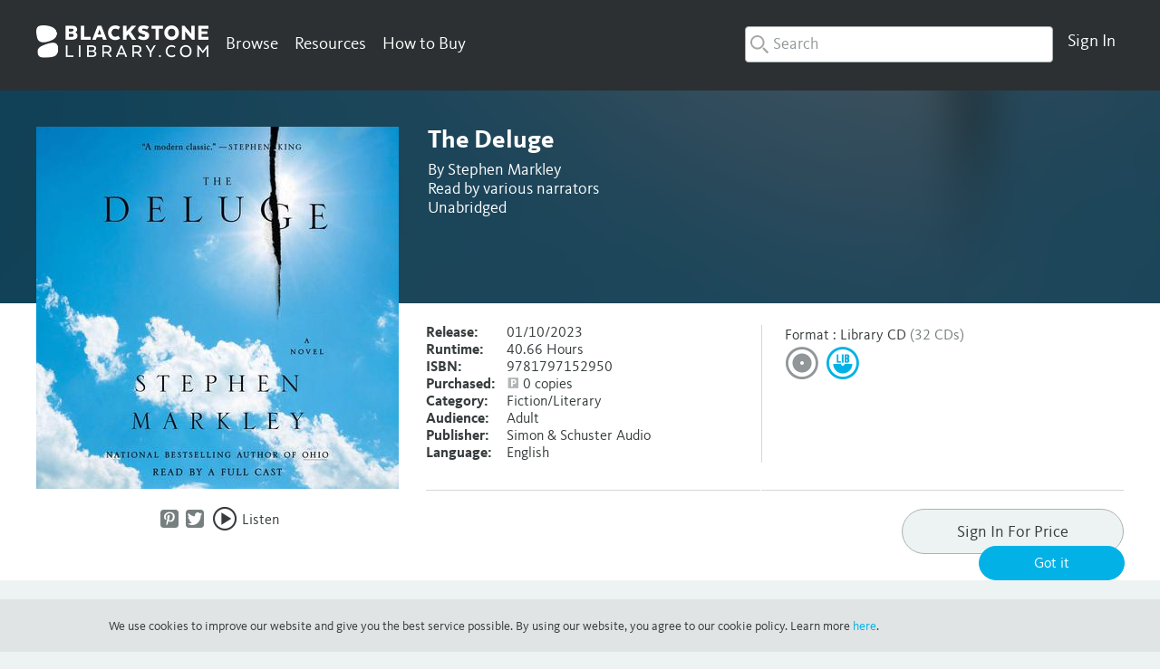

--- FILE ---
content_type: text/html; charset=UTF-8
request_url: https://www.blackstonelibrary.com/catalog/product/view/id/429193
body_size: 29165
content:

<!DOCTYPE html>

<!--[if lt IE 7 ]> <html lang="en" id="top" class="no-js ie6"> <![endif]-->
<!--[if IE 7 ]>    <html lang="en" id="top" class="no-js ie7"> <![endif]-->
<!--[if IE 8 ]>    <html lang="en" id="top" class="no-js ie8"> <![endif]-->
<!--[if IE 9 ]>    <html lang="en" id="top" class="no-js ie9"> <![endif]-->
<!--[if (gt IE 9)|!(IE)]><!--> <html lang="en" id="top" class="no-js"> <!--<![endif]-->

<head>
<meta http-equiv="Content-Type" content="text/html; charset=utf-8" />
<title>The Deluge Audiobook, written by Stephen Markley | BlackstoneLibrary.com</title>
<meta name="description" content="A New York Times Notable Book “This book is, simply put, a modern classic. If you read it, you'll never forget it. Prophetic, terrifying, uplifting.” —Stephen King From the bestselling author of Ohio, a masterful American epic charting a near future approaching collapse and a nascent but strengthening solidarity. In the first decades of the 21st century, the world is convulsing, its governments mired in gridlock while a patient but unrelenting ecological crisis looms. America is in upheaval, bat" />
<meta name="keywords" content="Annie Proulx, Climate change, Greta Thunberg, Kim Stanley Robinson, Neal Stephenson, Paolo Bacigalupi, Snow Crash, Stephen King, The Water Knife, activism, an inconvenient truth, ash davidson, best literary novels, best novels of 2022, big tech, books about climate change, camp zero, celebrity culture, class, cli fi, cli-fi, climate change novels, climate crisis, climate disaster, climate fiction, damnation spring, disinformation, don't look up, ducks newburyport, dystopian, eco-terrorism, ecology, ecoterrorism, emily st. john mandel, environmental disasters, metaverse, misinformation, nathan hill, ohio, politics, radicalism, richard powers, sea of tranquility, social class, socioeconomics, station eleven, suspense, the end of the world as we know it, the glass hotel, the great transition, the nix, the overstory, the sixth extinction" />
<meta name="robots" content="INDEX,NOFOLLOW" />
    <meta name="thumbnail" content="//dsxuu8etcj8kw.cloudfront.net/g/g/ggvl/ggvl-square-175.jpg"/>
  
<meta name="format-detection" content="telephone=no" />
<link rel="icon" href="https://www.blackstonelibrary.com/media/favicon/default/favicon-32x32.png" type="image/x-icon" />
<link rel="shortcut icon" href="https://www.blackstonelibrary.com/media/favicon/default/favicon-32x32.png" type="image/x-icon" />
<!--[if lt IE 7]>
<script type="text/javascript">
//<![CDATA[
    var BLANK_URL = 'https://www.blackstonelibrary.com/js/blank.html';
    var BLANK_IMG = 'https://www.blackstonelibrary.com/js/spacer.gif';
//]]>
</script>
<![endif]-->
<link rel="stylesheet" type="text/css" href="https://www.blackstonelibrary.com/media/css_secure/a63efe033b329bc2d54e21c722295b47_1734034609.css" />
<link rel="stylesheet" type="text/css" href="https://www.blackstonelibrary.com/media/css_secure/38ce6de401f3d6293b32413c207720af_1734034609.css" media="all" />
<script type="text/javascript" src="https://www.blackstonelibrary.com/media/js/d91665b53685756935b70a9b7585c5ea_1734034609.js"></script>
<script type="text/javascript" src="https://www.blackstonelibrary.com/media/js/8afbbc6ced20ccc8a93d1b676b848f2f_1734034609.js" async></script>
<link rel="stylesheet" href="//fonts.googleapis.com/css?family=Raleway:300,400,500,700,600" />
<!--[if  (lte IE 8) & (!IEMobile)]>
<link rel="stylesheet" type="text/css" href="https://www.blackstonelibrary.com/media/css_secure/567b585d9c4aa2fb12e037793a8f41fd_1734034609.css" media="all" />
<![endif]-->
<!--[if (gte IE 9) | (IEMobile)]><!-->
<link rel="stylesheet" type="text/css" href="https://www.blackstonelibrary.com/media/css_secure/174d55f7a3322bd64c74efe5487f3bcd_1734034609.css" media="all" />
<!--<![endif]-->

<script type="text/javascript">
//<![CDATA[
Mage.Cookies.path     = '/';
Mage.Cookies.domain   = '.www.blackstonelibrary.com';
//]]>
</script>
<meta name="viewport" content="initial-scale=1.0, width=device-width" />

<script type="text/javascript">
//<![CDATA[
optionalZipCountries = ["HK","IE","MO","PA"];
//]]>
</script>

<link rel="canonical" href="https://www.blackstonelibrary.com/the-deluge-429193" />

<script>
  var BASE_URL = 'https://www.blackstonelibrary.com/';
</script>
<meta property="book:tag" content="Audiobook" />
<meta property="book:tag" content="rental" />
<meta property="book:tag" content="download" />
<meta property="book:tag" content="cd" />
<meta property="book:tag" content="mp3 cd" />
<meta property="book:tag" content="library cd" />
<meta property="book:tag" content="hardcover" />
<meta property="book:tag" content="paperback" />
<!-- SocialShare - OpenGraphTags Head -->
<meta property="og:url" content="https://www.blackstonelibrary.com/catalog/product/view/id/429193" />
<meta property="og:type" content="book" />
    <meta property="og:locale" content="en_US" />
    <meta property="og:title" content="The Deluge"/>
    <meta property="og:image" content="https://dsxuu8etcj8kw.cloudfront.net/g/g/ggvl/ggvl-square-400.jpg"/>
    <meta property="og:author" content="Stephen Markley" />
    <meta property="og:description" content="A New York Times Notable Book
&ldquo;This book is, simply put, a modern classic. If you read it, you'll never forget it. Prophetic, terrifying, uplifting.&rdquo; &mdash;Stephen King

From the bestselling author of Ohio, a masterful American epic charting a near future approaching collapse and a nascent but strengthening solidarity.

In the first decades of the 21st century, the world is convulsing, its governments mired in gridlock while a patient but unrelenting ecological crisis looms. America is in upheaval, battered by
violent weather and extreme politics. In California in 2013, Tony Pietrus, a scientist studying deposits of undersea methane, receives a death threat. His fate will become bound to a stunning cast of
characters&mdash;a broken drug addict, a star advertising strategist, a neurodivergent mathematician, a cunning eco-terrorist, an actor turned religious zealot, and a brazen young activist named Kate
Morris, who, in the mountains of Wyoming, begins a project that will alter the course of the decades to come.

From the Gulf Coast to Los Angeles, the Midwest to Washington, DC, their intertwined odysseys unfold against a stark backdrop of accelerating chaos as they summon courage, galvanize a nation, fall to
their own fear, and find wild hope in the face of staggering odds. As their stories hurtle toward a spectacular climax, each faces a reckoning: what will they sacrifice to salvage humanity&rsquo;s last
chance at a future? A singular achievement, The Deluge is a once-in-a-generation novel that meets the moment as few works of art ever have." />
    <meta property="og:site_name" content="BlackstoneLibrary.com" />
<!-- SocialShare - OpenGraphTags Head END -->

<script>
    window.algoliaConfig = {"instant":{"enabled":true,"infiniteScrollEnabled":false,"apiKey":"[base64]","selector":".main","isAddToCartEnabled":true,"showStaticContent":false,"title":"","description":"","content":"","imgHtml":"","hasFacets":true},"autocomplete":{"enabled":true,"apiKey":"[base64]","selector":".algolia-search-input","sections":[],"nbOfProductsSuggestions":"6","nbOfCategoriesSuggestions":"0","nbOfQueriesSuggestions":"6","displaySuggestionsCategories":true,"isDebugEnabled":false},"extensionVersion":"1.13.0","applicationId":"EAY4EB76JV","indexName":"library_base_main_en","facets":[{"attribute":"product_group","type":"disjunctive","label":"Format"},{"attribute":"series","type":"conjunctive","label":"Series"},{"attribute":"imprint","type":"disjunctive","label":"Publisher"},{"attribute":"author_display_string","type":"conjunctive","label":"Author"},{"attribute":"narrator_display_string","type":"conjunctive","label":"Narrator"}],"areCategoriesInFacets":false,"hitsPerPage":24,"sortingIndices":[],"isSearchPage":false,"isCategoryPage":false,"removeBranding":true,"priceKey":".USD.group_0","currencyCode":"USD","currencySymbol":"$","maxValuesPerFacet":12,"autofocus":true,"analytics":{"enabled":false,"delay":3000,"triggerOnUIInteraction":true,"pushInitialSearch":false},"request":{"query":"","refinementKey":"","refinementValue":"","path":"","level":"","formKey":"J1AtCSVFVMV35Isj"},"showCatsNotIncludedInNavigation":true,"showSuggestionsOnNoResultsPage":true,"baseUrl":"https:\/\/www.blackstonelibrary.com","popularQueries":[],"useAdaptiveImage":false,"urlTrackedParameters":["query","attribute:*","index","page"],"urls":{"logo":"https:\/\/www.blackstonelibrary.com\/skin\/frontend\/base\/default\/algoliasearch\/search-by-algolia.svg"},"translations":{"to":"to","or":"or","go":"Go","in":"in","popularQueries":"You can try one of the popular search queries","seeAll":"See all products","allDepartments":"All departments","seeIn":"See products in","orIn":"or in","noProducts":"No products for query","noResults":"No results","refine":"Refine","selectedFilters":"Selected Filters","clearAll":"Clear all","previousPage":"Previous page","nextPage":"Next page","searchFor":"Search for products","relevance":"Relevance","categories":"Categories","products":"Products","searchBy":"Search by","showMore":"Show more products"}};
</script>

<!--[if lte IE 9]>
<script>
    document.addEventListener("DOMContentLoaded", function(e) {
        algoliaBundle.$(function ($) {
            window.algoliaConfig.autofocus = false;
        });
    });
</script>
<![endif]-->

                        
                            <meta http-equiv="X-UA-Compatible" content="IE=Edge">
                            <!--[if lte IE 9]>
                                <script src="https://cdn.polyfill.io/v2/polyfill.min.js"></script>
                            <![endif]-->
                        
                    <script>



    //get some variables from admin panel and convert to js for algolia initizaliation to use
    var algoliaenhancedConfigs = [];

    //get current category id for reference
        algoliaenhancedConfigs.currentCat = 5194;


    algoliaenhancedConfigs.useMagentoIndex = false;
    
    //get auto release filter stuff if not using magento indexes
    if(!algoliaenhancedConfigs.useMagentoIndex) {
        algoliaenhancedConfigs.sortReleaseAutoFilter = '0';
        algoliaenhancedConfigs.sortReleaseAutoFilterDays = '14';
    }



    //get a list of months in order
    algoliaenhancedConfigs.allMonths = ['January','February','March', 'April','May','June','July','August','September','October','November','December'];

    //setup js vars of the additional custom hierarchical category sub widgets we want to add
    algoliaenhancedConfigs.customFacets = {};
            algoliaenhancedConfigs.customFacets.genres = {
            attribute: 'genres',
                label: 'Genres'
        };
                algoliaenhancedConfigs.customFacets.language = {
            attribute: 'language',
            label: 'Language'
        };
            algoliaenhancedConfigs.customFacets.audience = {
        attribute: 'target_audience',
        label: 'Audience'
    };
        algoliaenhancedConfigs.customFacets.releaseMonths = {
        attribute: 'releaseMonths',
        label: 'Release Months',
        'sort': 'releaseMonths'
    };
    
    //setup js vars of the additional custom toggle widgets we want to add
    algoliaenhancedConfigs.customToggleFacets = {};
            algoliaenhancedConfigs.customToggleFacets.isSolesource = {
            attribute: 'is_solesource',
            label: 'Sole Source'
        };
        

    //setup js vars of the translations
    algoliaenhancedConfigs.translations = {};
    algoliaenhancedConfigs.translations.relevance = {
        label: 'Popularity'
    };

    algoliaenhancedConfigs.customIndexes = {};
    //change the name of 'relevance' sort to read 'popularity'
    algoliaenhancedConfigs.customIndexes.indexCatPositionLabel = 'Popularity';

    //get categories for unique indexing
    algoliaenhancedConfigs.customIndexes.indexCatPositionIds = [];
</script><meta name="generator" content="Powered by Slider Revolution 6.1.1.5 - responsive, Mobile-Friendly Slider Plugin with comfortable drag and drop interface." />
<script type="text/javascript">function setREVStartSize(a){try{var b,c=document.getElementById(a.c).parentNode.offsetWidth;if(c=0===c||isNaN(c)?window.innerWidth:c,a.tabw=void 0===a.tabw?0:parseInt(a.tabw),a.thumbw=void 0===a.thumbw?0:parseInt(a.thumbw),a.tabh=void 0===a.tabh?0:parseInt(a.tabh),a.thumbh=void 0===a.thumbh?0:parseInt(a.thumbh),a.tabhide=void 0===a.tabhide?0:parseInt(a.tabhide),a.thumbhide=void 0===a.thumbhide?0:parseInt(a.thumbhide),a.mh=void 0===a.mh||""==a.mh?0:a.mh,"fullscreen"===a.layout||"fullscreen"===a.l)b=Math.max(a.mh,window.innerHeight);else{for(var d in a.gw=Array.isArray(a.gw)?a.gw:[a.gw],a.rl)(void 0===a.gw[d]||0===a.gw[d])&&(a.gw[d]=a.gw[d-1]);for(var d in a.gh=void 0===a.el||""===a.el||Array.isArray(a.el)&&0==a.el.length?a.gh:a.el,a.gh=Array.isArray(a.gh)?a.gh:[a.gh],a.rl)(void 0===a.gh[d]||0===a.gh[d])&&(a.gh[d]=a.gh[d-1]);var e,f=Array(a.rl.length),g=0;for(var d in a.tabw=a.tabhide>=c?0:a.tabw,a.thumbw=a.thumbhide>=c?0:a.thumbw,a.tabh=a.tabhide>=c?0:a.tabh,a.thumbh=a.thumbhide>=c?0:a.thumbh,a.rl)f[d]=a.rl[d]<window.innerWidth?0:a.rl[d];for(var d in e=f[0],f)e>f[d]&&0<f[d]&&(e=f[d],g=d);var h=c>a.gw[g]+a.tabw+a.thumbw?1:(c-(a.tabw+a.thumbw))/a.gw[g];b=a.gh[g]*h+(a.tabh+a.thumbh)}void 0===window.rs_init_css&&(window.rs_init_css=document.head.appendChild(document.createElement("style"))),document.getElementById(a.c).height=b,window.rs_init_css.innerHTML+="#"+a.c+"_wrapper { height: "+b+"px }"}catch(a){console.log("Failure at Presize of Slider:"+a)}};</script>
<style type="text/css">.tp-caption a{color:#ff7302;text-shadow:none;-webkit-transition:all 0.2s ease-out;-moz-transition:all 0.2s ease-out;-o-transition:all 0.2s ease-out;-ms-transition:all 0.2s ease-out}.tp-caption a:hover{color:#ffa902}.tp-caption a{color:#ff7302;text-shadow:none;-webkit-transition:all 0.2s ease-out;-moz-transition:all 0.2s ease-out;-o-transition:all 0.2s ease-out;-ms-transition:all 0.2s ease-out}.tp-caption a:hover{color:#ffa902}.tp-caption.big_caption_3,.tp-caption.big_caption_2,.tp-caption.big_caption_4,.tp-caption.big_caption_5,.tp-caption.big_caption_6,.tp-caption.big_caption_7,.tp-caption.big_caption_8,.tp-caption.big_caption_9,.tp-caption.big_caption_10,.tp-caption.big_caption_11,.tp-caption.big_caption_12,.tp-caption.big_caption_13,.tp-caption.big_caption_3_white,.tp-caption.big_caption_2_white,.tp-caption.big_caption_4_white{position:absolute; color:#e14f4f; text-shadow:none; font-size:80px; line-height:80px; font-family:"Oswald";border-width:0px; border-style:none}.tp-caption.big_caption_2,.tp-caption.big_caption_2_white{font-size:48px}.tp-caption.big_caption_4,.tp-caption.big_caption_4_white{font-size:124px; color:#fff}.tp-caption.big_caption_5{font-size:120px;color:#94BB54;font-weight:800}.tp-caption.big_caption_6{font-size:84px;color:#94BB54;font-weight:800}.tp-caption.big_caption_7{font-size:50px;color:#333;font-weight:800}.tp-caption.big_caption_8{font-size:24px;color:#fff;font-family:"Open Sans"}.tp-caption.big_caption_9{font-size:100px;color:#fff !important}.tp-caption.big_caption_10{font-size:55px;color:#2a2b2c;font-weight:bold}.tp-caption.big_caption_11{font-size:100px;color:#fff}.tp-caption.big_caption_12{font-size:200px;color:#94BB54;font-weight:800}.tp-caption.big_caption_13{font-size:24px;color:#aaa;font-family:"Open Sans"}.tp-caption.handwriting,.tp-caption.handwriting_white{position:absolute; color:#fff; text-shadow:none; font-size:144px; line-height:44px; font-family:"Dancing Script";padding:15px 40px 15px 40px;margin:0px; border-width:0px; border-style:none}.tp-caption.store_button a{position:absolute; color:#fff; text-shadow:none; font-size:18px; line-height:18px; font-weight:bold; font-family:"Open Sans";padding:20px 35px 20px 35px !important;margin:0px;  cursor:pointer;   background:#1ABC9C;  border-radius:5px;   border-bottom:4px solid #16A085}.tp-caption.store_button_white a{position:absolute; color:#fff; text-shadow:none;   font-size:14px;  font-weight:normal;  padding:10px 20px !important;   background:#379BDE;   border-bottom:4px solid #2980B9;   border-radius:5px }.tp-caption.store_button_white a:hover{background:#2980B9; border-bottom:4px solid #379BDE}.tp-caption.store_button a,.tp-caption.store_button_white a{color:#fff !important}.tp-caption.store_button_white a{color:#fff !important}.tp-caption a{color:#ff7302;text-shadow:none;-webkit-transition:all 0.2s ease-out;-moz-transition:all 0.2s ease-out;-o-transition:all 0.2s ease-out;-ms-transition:all 0.2s ease-out}.tp-caption a:hover{color:#ffa902}.tp-caption.big_caption_3_white,.tp-caption.big_caption_2_white,.tp-caption.big_caption_4_white,.tp-caption.handwriting_white{color:#fff}.tp-caption a{color:#ff7302;text-shadow:none;-webkit-transition:all 0.2s ease-out;-moz-transition:all 0.2s ease-out;-o-transition:all 0.2s ease-out;-ms-transition:all 0.2s ease-out}.tp-caption a:hover{color:#ffa902}.tp-caption a{color:#ff7302;text-shadow:none;-webkit-transition:all 0.2s ease-out;-moz-transition:all 0.2s ease-out;-o-transition:all 0.2s ease-out;-ms-transition:all 0.2s ease-out}.tp-caption a:hover{color:#ffa902}</style><script type="text/javascript">//<![CDATA[
        var Translator = new Translate([]);
        //]]></script> <meta name="google-site-verification" content="N7oCViyh26KeTEYA_XtilCHyyp6HMVvd16-zYFiWbUE" />
<meta name="facebook-domain-verification" content="5gb14q499a2n56bbnsq69uur51muv4" />
 <!-- Facebook Pixel Code -->
<script>
  !function(f,b,e,v,n,t,s)
  {if(f.fbq)return;n=f.fbq=function(){n.callMethod?
  n.callMethod.apply(n,arguments):n.queue.push(arguments)};
  if(!f._fbq)f._fbq=n;n.push=n;n.loaded=!0;n.version='2.0';
  n.queue=[];t=b.createElement(e);t.async=!0;
  t.src=v;s=b.getElementsByTagName(e)[0];
  s.parentNode.insertBefore(t,s)}(window, document,'script',
  'https://connect.facebook.net/en_US/fbevents.js');
  fbq('init', '3027708583922414');
  fbq('track', 'PageView');
</script>
<noscript><img height="1" width="1" style="display:none"
  src="https://www.facebook.com/tr?id=3027708583922414&ev=PageView&noscript=1"
/></noscript>
<!-- End Facebook Pixel Code -->
<meta name="google-site-verification" content="nOe0MM8CvCSONgScCZcBJhdMBFvJuF6kaj0xvYYQ2_E" />
<!-- Start of HubSpot Embed Code -->
<script type="text/javascript" id="hs-script-loader" async defer src="//js.hs-scripts.com/21129138.js"></script>
<!-- End of HubSpot Embed Code -->
<!-- Google tag (gtag.js) -->
<script async src="https://www.googletagmanager.com/gtag/js?id=G-L56V3JCF6L"></script>
<script>
  window.dataLayer = window.dataLayer || [];
  function gtag(){dataLayer.push(arguments);}
  gtag('js', new Date());

  gtag('config', 'G-L56V3JCF6L');
</script></head>
<body class=" catalog-product-view search-starts-open search-dontcover-anynavs search-hide-close search-mag-glass has-header-message blackstone-library base-main-en  no-membership  grouped-default-view grouped-title-view catalog-product-view product-the-deluge categorypath-sop-imprints-adult-distributed-unabridged-adult-2023-january category-january">
<!-- SocialShare - OpenGraphTags Body -->
<div id="fb-root"></div>
<script>
  window.fbAsyncInit = function() {
    FB.init({
      appId      : '',
      status     : true, 
      cookie     : true,
      xfbml      : true 
    });
  };
  // Load the SDK Asynchronously
  (function(d){
     var js, id = 'facebook-jssdk', ref = d.getElementsByTagName('script')[0];
     if (d.getElementById(id)) {return;}
     js = d.createElement('script'); js.id = id; js.async = true;
     js.src = "//connect.facebook.net/en_US/all.js";
     ref.parentNode.insertBefore(js, ref);
   }(document));
</script>
<!-- SocialShare - OpenGraphTags Body END -->
<div class="wrapper">
        <noscript>
        <div class="global-site-notice noscript">
            <div class="notice-inner">
                <p>
                    <strong>JavaScript seems to be disabled in your browser.</strong><br />
                    You must have JavaScript enabled in your browser to utilize the functionality of this website.                </p>
            </div>
        </div>
    </noscript>
    <div class="page">
        <header id="header" class="page-header">
  <div class="header-message" style="background:#fff;color:#e93735;"></div>    <div class="page-header-container bswrap">

        <div class="mobile-menu">
            <a href="javascript:void(0)">
                <button type="button" class="tcon tcon-menu--xcross mobile-menu-hotdog" aria-label="toggle menu">
                    <span class="tcon-menu__lines" aria-hidden="true"></span>
                    <span class="tcon-visuallyhidden"><span class="icon-font icon-Menu"></span></span>
                </button>
                <!--<span class="icon-font icon-Menu"></span>-->
                <span class="label hidden">Menu</span>
            </a>
            
            <div id="mobile-header-nav" class="mobile-nav">
                          </div>
        </div>


        <a rel="nofollow" class="logo" href="https://www.blackstonelibrary.com/">
          <img src="https://www.blackstonelibrary.com/media/logo/default/Blackstone-Library-logo.png" alt="Blackstone Library" class="large"/>
                    <img src="https://www.blackstonelibrary.com/media/logo/default/Blackstone-Mobile-Logo.png" alt="Blackstone Library" class="small"/>
        </a>

        <!-- Navigation -->
        <div id="header-close-search">
            <ul>
                <li>
                    <span class="fulltext">Close Search</span>
                    <span class="smalltext icon-font icon-Menu_close"></span>
                </li>
            </ul>
        </div>
      
        <div id="header-nav" class="nav-wrap">
          <ul class="menu-manager-menu menu-type-horizontal "><li class="level0 first nav-item-browse quad parent"><a rel="nofollow" href="javascript:void(0);" ><span>Browse</span></a><ul class="level0"><li class="level1 first double-nav-item-header"><a rel="nofollow" href="javascript:void(0);" ><span>Genres</span></a></li><li class="level1 nav-item-header"><a rel="nofollow" href="javascript:void(0);" ><span>Featured</span></a></li><li class="level1 nav-item-header"><a rel="nofollow" href="javascript:void(0);" ><span>Formats</span></a></li><li class="level1 "><a rel="nofollow" href="https://www.blackstonelibrary.com/genres/fiction" ><span>Fiction</span></a></li><li class="level1 "><a rel="nofollow" href="https://www.blackstonelibrary.com/genres/nonfiction" ><span>Nonfiction</span></a></li><li class="level1 "><a rel="nofollow" href="https://www.blackstonelibrary.com/new-releases" ><span>New Releases</span></a></li><li class="level1 hidden show-library-main-en"><a rel="nofollow" href="https://www.blackstonelibrary.com/catalogsearch/result/?q=__empty__#q=&p=0&dFR%5Bproduct_group%5D%5B0%5D=Library%20CD&is_v=1" ><span>CD</span></a></li><li class="level1 hidden show-retail-main-en"><a rel="nofollow" href="https://www.blackstonelibrary.com/catalogsearch/result/?q=__empty__#q=&p=0&dFR%5Bproduct_group%5D%5B0%5D=Retail%20CD&is_v=1" ><span>CD</span></a></li><li class="level1 hidden show-base-main-en"><a rel="nofollow" href="https://www.blackstonelibrary.com/catalogsearch/result/?q=__empty__#q=&p=0&dFR%5Bproduct_group%5D%5B0%5D=CD&dFR%5Bproduct_group%5D%5B1%5D=Library%20CD&is_v=1" ><span>CD</span></a></li><li class="level1 "><a rel="nofollow" href="https://www.blackstonelibrary.com/genres/juvenile-fiction" ><span>Juvenile Fiction</span></a></li><li class="level1 "><a rel="nofollow" href="https://www.blackstonelibrary.com/genres/juvenile-nonfiction" ><span>Juvenile Nonfiction</span></a></li><li class="level1 "><a rel="nofollow" href="https://www.blackstonelibrary.com/coming-soon" ><span>Coming Soon</span></a></li><li class="level1 "><a rel="nofollow" href="https://www.blackstonelibrary.com/catalogsearch/result/?q=__empty__#q=&p=0&dFR%5Bproduct_group%5D%5B0%5D=MP3%20CD&is_v=1" ><span>MP3 CD</span></a></li><li class="level1 "><a rel="nofollow" href="https://www.blackstonelibrary.com/genres/young-adult-fiction" ><span>Young Adult Fiction</span></a></li><li class="level1 "><a rel="nofollow" href="https://www.blackstonelibrary.com/genres/young-adult-nonfiction" ><span>Young Adult Nonfiction</span></a></li><li class="level1 "><a rel="nofollow" href="https://www.blackstonelibrary.com/catalogsearch/result/index/?q=__empty__#q=&p=0&dFR%5Bis_solesource%5D%5B0%5D=true&is_v=1" ><span>Sole Source</span></a></li><li class="level1 "><a rel="nofollow" href="https://www.blackstonelibrary.com/catalogsearch/result/?q=__empty__#q=&p=0&dFR%5Bproduct_group%5D%5B0%5D=Playaway&hFR%5BreleaseMonths.level0%5D%5B0%5D=2023&is_v=1" ><span>Playaway</span></a></li><li class="level1 "><a rel="nofollow" href="https://www.blackstonelibrary.com/genres/biography-autobiography" ><span>Biography</span></a></li><li class="level1 "><a rel="nofollow" href="https://www.blackstonelibrary.com/genres/romance" ><span>Romance</span></a></li><li class="level1 "><a rel="nofollow" href="https://www.blackstonelibrary.com/bestsellers" ><span>NYT Bestsellers</span></a></li><li class="level1 "><a rel="nofollow" href="https://www.blackstonelibrary.com/catalogsearch/result/?q=__empty__#q=&p=0&dFR%5Bproduct_group%5D%5B0%5D=Paperback&is_v=1" ><span>Paperback</span></a></li><li class="level1 "><a rel="nofollow" href="https://www.blackstonelibrary.com/genres/mystery-detective" ><span>Mystery &amp; Detective</span></a></li><li class="level1 "><a rel="nofollow" href="https://www.blackstonelibrary.com/genres/thrillers" ><span>Thrillers</span></a></li><li class="level1 "><a rel="nofollow" href="https://www.blackstonelibrary.com/new-from-recorded-books" ><span>RB Bestsellers</span></a></li><li class="level1 "><a rel="nofollow" href="https://www.blackstonelibrary.com/catalogsearch/result/?q=__empty__#q=&p=0&dFR%5Bproduct_group%5D%5B0%5D=Hardcover&is_v=1" ><span>Hardcover</span></a></li><li class="level1 "><a rel="nofollow" href="https://www.blackstonelibrary.com/genres/urban" ><span>Urban</span></a></li><li class="level1 "><a rel="nofollow" href="https://www.blackstonelibrary.com/genres/science-fiction" ><span>Science Fiction</span></a></li><li class="level1 "><a rel="nofollow" href="https://www.blackstonelibrary.com/libraryreads" ><span>LibraryReads Picks</span></a></li><li class="level1 "><a rel="nofollow" href="https://www.blackstonelibrary.com/catalogsearch/result/?q=__empty__#q=&p=0&dFR%5Bproduct_group%5D%5B0%5D=Large%20Print%20Hardcover&is_v=1" ><span>Large Print Hardcover</span></a></li><li class="level1 "><a rel="nofollow" href="https://www.blackstonelibrary.com/genres/fantasy" ><span>Fantasy</span></a></li><li class="level1 "><a rel="nofollow" href="https://www.blackstonelibrary.com/genres/horror" ><span>Horror</span></a></li><li class="level1 "><a rel="nofollow" href="https://www.blackstonelibrary.com/custom/book-club-favorites/" ><span>Book Club Favorites</span></a></li><li class="level1 blank-url"><a rel="nofollow" href="javascript:void(0);" ><span>Blank</span></a></li><li class="level1 "><a rel="nofollow" href="https://www.blackstonelibrary.com/all-genres" ><span>All Categories</span></a></li><li class="level1 blank-url"><a rel="nofollow" href="javascript:void(0);" ><span>Blank</span></a></li><li class="level1 "><a rel="nofollow" href="https://www.blackstonelibrary.com/language/spanish" ><span>Spanish Language</span></a></li><li class="level1 blank-url"><a rel="nofollow" href="javascript:void(0);" ><span>Blank</span></a></li><li class="level1 blank-url"><a rel="nofollow" href="javascript:void(0);" ><span>Blank</span></a></li><li class="level1 blank-url"><a rel="nofollow" href="javascript:void(0);" ><span>Blank</span></a></li><li class="level1 last "><a rel="nofollow" href="https://www.blackstonelibrary.com/custom/page-to-screen" ><span>Page To Screen</span></a></li></ul></li><li class="level0  parent"><a rel="nofollow" href="javascript:void(0);" ><span>Resources</span></a><ul class="level0"><li class="level1 first "><a rel="nofollow" href="https://www.blackstonelibrary.com/replacements" ><span>Replacements</span></a></li><li class="level1 hidden show-retail-main-en"><a rel="nofollow" href="https://www.blackstonelibrary.com/sop" ><span>Standing Order Plan</span></a></li><li class="level1 hidden show-base-main-en"><a rel="nofollow" href="https://www.blackstonelibrary.com/sop" ><span>Standing Order Plan</span></a></li><li class="level1 hidden show-library-main-en"><a rel="nofollow" href="https://www.blackstonelibrary.com/sop" ><span>Blackstone SOPs</span></a></li><li class="level1 hidden show-library-main-en"><a rel="nofollow" href="https://www.blackstonelibrary.com/standing-order-plan-titles" ><span>RB SOPs</span></a></li><li class="level1 "><a rel="nofollow" href="https://www.blackstonelibrary.com/media/wysiwyg/cms-page/Flyer_LargePrintSOP.pdf" target="_blank"><span>Large Print SOP</span></a></li><li class="level1 "><a rel="nofollow" href="https://www.blackstonelibrary.com/marc-records" ><span>MARC Records</span></a></li><li class="level1 "><a rel="nofollow" href="https://www.blackstonelibrary.com/about-lists" ><span>About Lists</span></a></li><li class="level1 "><a rel="nofollow" href="https://www.blackstonelibrary.com/monthly-catalogs" ><span>Monthly Catalogs</span></a></li><li class="level1 "><a rel="nofollow" href="https://www.blackstonelibrary.com/physical-processing" ><span>Physical  Processing</span></a></li><li class="level1 "><a rel="nofollow" href="https://www.blackstonelibrary.com/media/wysiwyg/pdfs/CD-slim-case.pdf" target="_blank"><span>Library CD Cases</span></a></li><li class="level1 "><a rel="nofollow" href="https://www.blackstonelibrary.com/media/wysiwyg/site_assets/Library_Return_Authorization.pdf" target="_blank"><span>Returns</span></a></li><li class="level1 "><a rel="nofollow" href="https://www.blackstonelibrary.com/media/wysiwyg/site_assets/collection-development-services.pdf" target="_blank"><span>Collection Development</span></a></li><li class="level1 hidden show-library-main-en"><a rel="nofollow" href="https://www.blackstonelibrary.com/media/wysiwyg/site_assets/HowToSelectSOP_2019.pdf" target="_blank"><span>How to Select</span></a></li><li class="level1 "><a rel="nofollow" href="https://www.blackstonelibrary.com/in-the-news" ><span>In The News</span></a></li><li class="level1 last "><a rel="nofollow" href="https://www.blackstonelibrary.com/kbase" ><span>FAQ</span></a></li></ul></li><li class="level0 last "><a rel="nofollow" href="https://www.blackstonelibrary.com/how-to-buy" ><span>How to Buy</span></a></li></ul>        </div>

        <div id="header-account" data-user-country-code="us" class="">
            <div class="links" id="account-nav">
    <ul class="menu-manager-menu menu-type-horizontal">
      <li class="level0 nav-item-account parent">
        <a rel="nofollow" href="https://www.blackstonelibrary.com/customer/account/login/referer/aHR0cHM6Ly93d3cuYmxhY2tzdG9uZWxpYnJhcnkuY29tL2NhdGFsb2cvcHJvZHVjdC92aWV3L2lkLzQyOTE5Mw,,/"><span>Sign In</span></a>              </li>
    </ul>
  </div>
        </div>

              <div id="header-credits">
            <ul>
                <li>
                    <a href="/membership">
                        <span class="credit-count-wrap">
                        0                      </span>
                    </a>
                </li>
            </ul>
        </div>

      
        <div id="header-search" class="">
              <form id="search_mini_form" action="https://www.blackstonelibrary.com/catalogsearch/result/" method="get">
        <div id="algolia-searchbox">
            <label for="search">Search:</label>
            <span class="algolia-search-resize-wrapper" style="max-width: 340px;">
                <span id="algolia-glass2" class="magnifying-glass" width="24" height="24"></span>
                <input id="search" type="text" name="q" class="input-text algolia-search-input" autocomplete="off" spellcheck="false" autocorrect="off" autocapitalize="off" placeholder="Search" />
            </span>
            <span class="clear-cross clear-query-autocomplete"></span>
            <span id="algolia-glass" class="magnifying-glass" width="24" height="24"><span class="search-text">Search</span></span>
        </div>
    </form>
        </div>
        <script type="application/javascript">
            setSearchStartPosition();
        </script>
        <div class="clear"></div>
    </div>
</header>



<script type="application/javascript">
        var bsaHeaderCartCounter = true;
      cartCountBubble();
      </script>
        <div class="main-container col1-layout full-width">
            <div class="main">
                                <div class="col-main">
                                        <div id="algolia-autocomplete-container"></div>    <div style="clear: both;"></div>



    <div style="clear: both;"></div>
<script id="blackstone-plans-data-panel" type="text/x-handlebars-template">
    <div class="blackstone-plans-common-plan-data dialog"  title="SOP Snapshot">
        <div class="plan-data">
            <div class="header">
              <p>Visit the <a href="/plans/customer/account/">Standing Order</a> section from Account Details for more info.</p>
            </div>
            {{#each plans}}
                <div class="plan-wrapper plan_id_{{this.plan.entity_id}} plan_relation_id_{{this.relation.id}}">
                    <h3 class="plan-label">{{this.plan.header}}: {{this.plan.name}}</h3>
                    {{#each this.obligations}}
                        {{#if this.in_period}}
                            {{#if this.obligation}}
                            <p>{{../mode_info.label}} Selections: <span class="obligation-info {{#if this.fulfilled}}fulfilled{{/if}}">{{this.fulfillment}} of {{this.obligation}}</span></p>
                            {{/if}}
                        {{/if}}
                    {{/each}}
                </div>
            {{/each}}
        </div>
    </div>
</script><script id="customerlists-global-addtolist" type="text/x-handlebars-template">
    <div class="customerlists-global-dialogue customerlists-global-addtolist" title="Select a List">
        <div class="pad">
            <div class="addtolist">
                <div class="add-header">
                    <h3>Add title to an existing list or create a new list.</h3>
                </div>
                <label>
                    <select name="customerlists-select-list" class="bsaStyledSelect">
                        <option value="">&mdash; Create a New List &mdash;</option>
                        {{#each options}}
                            <option value="{{this.id}}" {{#if this.default}}selected="selected"{{/if}}>
                                {{#if this.label}}{{this.label}}{{else}}(Unnamed){{/if}}
                            </option>
                        {{/each}}
                    </select>
                </label>
                <div class="create-new-list hidden">
                        <input type="text" name="customerlists-list-name" placeholder="Name List">
                </div>
                {{#each options}}
                    <div class="list-info-wrapper list-info-id_{{this.id}} {{^if this.default}}hidden{{/if}}">
                        {{#if this.prod_qty}}
                            <div class="list-info-prod">
                              A copy of this product is already in this list. Add additional copy, choose a new list, or cancel                            </div>
                        {{/if}}
                    </div>
                {{/each}}
                <input type="hidden" name="addtolist-prod-id" value="{{prodId}}" />
                <input type="hidden" name="addtolist-qty" value="{{qty}}" />
            </div>
        </div>
    </div>
</script><script id="customerlists-global-addcarttolist" type="text/x-handlebars-template">
    <div class="customerlists-global-addtolist" title="Select a List">
        <div class="pad">
            <div class="addtolist">
                <div class="add-header">
                    <h3>Add cart to an existing list or create a new list.</h3>
                </div>
                <label>
                    <select name="customerlists-select-list" class="bsaStyledSelect">
                        <option value="">&mdash; Create a New List &mdash;</option>
                        {{#each options}}
                            <option value="{{this.id}}" {{#if this.default}}selected="selected"{{/if}}>
                                {{#if this.label}}{{this.label}}{{else}}(Unnamed){{/if}}
                            </option>
                        {{/each}}
                    </select>
                </label>
                <div class="create-new-list hidden">
                        <input type="text" name="customerlists-list-name" placeholder="Name List">
                </div>
            </div>
        </div>
    </div>
</script><script id="customerlists-global-addcarttolist-reconcile" type="text/x-handlebars-template">
    <div class="add-to-reconcile" title="Merge or Replace?">
        <p>There are already items in that list</p>
        <p>Do you want to replace them, or merge them?</p>
    </div>
</script><script id="customerlists-global-addtolist-success" type="text/x-handlebars-template">
    <div class="customerlists-global-addtolist-success">
        <div class="pad">
            <div class="add-to-list-success-msg">
                <div class="left-col">
                    <span class="icon-font icon-checkmark"></span>
                </div>
                <div class="right-col">
                    <h3>Successfully added to list</h3></p>
                </div>
            </div>
        </div>
    </div>
</script><div class="lbd-first-tier-wrapper section " data-prod-id="429193">
    <div class="lbd-first-tier-bg">
        <div class="lbd-first-tier-bg-inner" style="background-image:url('//dsxuu8etcj8kw.cloudfront.net/g/g/ggvl/ggvl-square-400.jpg');"></div>
    </div>
    <div class="lbd-first-tier-overlay"></div>
    <div class="bswrap">
        <div class="col-of-2 col1-of-2">
            <div class="img-wrap has-sample-overlay">
                <img src="//dsxuu8etcj8kw.cloudfront.net/g/g/ggvl/ggvl-square-400.jpg"
                     data-img-src="//dsxuu8etcj8kw.cloudfront.net/g/g/ggvl/ggvl-square-400.jpg"
                     width="400"
                     alt="The Deluge by Stephen Markley audiobook"
                     data-book-id="ggvl"
                     onerror="coverArtFallback(this);"
                     class="title-image"/>
                                    <div class="overlay-holder sample">
                        <div class="overlay-inner">
                            <div class="overlay-inner-background">
                                <img src="https://www.blackstonelibrary.com/skin/frontend/blackstone/default/images/dogear-lower-right-overlay.png"/>
                            </div>
                            <a class="overlay-inner-play playControl player play" href="javascript:void(0);" onclick="playSample();"><span class="icon-font icon-play"></span></a>
                            <a class="overlay-inner-pause pauseControl player pause hidden" href="javascript:void(0);" onclick="pauseSample();"><span class="icon-font icon-pause"></span></a>
                        </div>
                    </div>
                                    <div class="overlay-holder-v2 top">
                                  </div>
            </div>
        </div>
              <div class="col-of-2 col2-of-2" itemscope itemtype="http://schema.org/Book">
            <div class="page-title title-title">
                                  <h1 class="bookId-ggvl"
                        itemprop="name">
                      The Deluge                    </h1>
                              </div>
          <p id="creditline" class="credit-line-wrap">By <a href="/catalogsearch/result/?q=Stephen+Markley">Stephen Markley</a><br />Read by <a href="/catalogsearch/result/?q=various+narrators">various narrators</a></p><a id="icon-more-link" href="#" style="display: none;">more</a><a id="icon-more-less" href="#" style="display: none;">less</a>              <script type="application/javascript">
                  var creditLineHeight = jQuery('#creditline').height();
                  var creditBg = jQuery('.lbd-first-tier-wrapper .col2-of-2').height();
                  var creditBgAdj = creditBg + creditLineHeight;
                  creditBgAdj1 = creditBgAdj.toString();
                  creditBgAdj2 = creditBgAdj1 + 'px';
                  var screenWidth = window.screen.availWidth;

                  if (screenWidth > 600) {
                      if (creditLineHeight > 70) {
                          jQuery('#icon-more-link').show();
                          jQuery('#creditline').each(function (index, element) {
                              $clamp(element, {clamp: '70px'});
                          });
                      }
                      jQuery("#icon-more-link").click(function() {
                          jQuery('#creditline').css({"max-height": "100%", "-webkit-line-clamp": "unset"});
                          jQuery('.lbd-first-tier-wrapper .col2-of-2').css("height", creditBgAdj2);
                          jQuery('.lbd-first-tier-overlay').css("height", creditBgAdj2);
                          jQuery('.lbd-first-tier-bg').css("height", creditBgAdj2);
                          jQuery('#icon-more-link').hide();
                          jQuery('#icon-more-less').show();
                      });
                      jQuery("#icon-more-less").click(function() {
                          jQuery('#creditline').css({"max-height": "108px", "-webkit-line-clamp": "3"});
                          jQuery('#creditline').css("-webkit-line-clamp", "3");
                          jQuery('.lbd-first-tier-wrapper .col2-of-2').css("height", "235px");
                          jQuery('.lbd-first-tier-overlay').css("height", "235px");
                          jQuery('.lbd-first-tier-bg').css("height", "235px");
                          jQuery('#icon-more-link').show();
                          jQuery('#icon-more-less').hide();
                      });
                  }
              </script>
                      <meta itemprop="description" content="A New York Times Notable Book
&ldquo;This book is, simply put, a modern classic. If you read it, you'll never forget it. Prophetic, terrifying, uplifting.&rdquo; &mdash;Stephen King

From the bestselling author of Ohio, a masterful American epic charting a near future approaching collapse and a nascent but strengthening solidarity.

In the first decades of the 21st century, the world is convulsing, its governments mired in gridlock while a patient but unrelenting ecological crisis looms. America is in upheaval, battered by
violent weather and extreme politics. In California in 2013, Tony Pietrus, a scientist studying deposits of undersea methane, receives a death threat. His fate will become bound to a stunning cast of
characters&mdash;a broken drug addict, a star advertising strategist, a neurodivergent mathematician, a cunning eco-terrorist, an actor turned religious zealot, and a brazen young activist named Kate
Morris, who, in the mountains of Wyoming, begins a project that will alter the course of the decades to come.

From the Gulf Coast to Los Angeles, the Midwest to Washington, DC, their intertwined odysseys unfold against a stark backdrop of accelerating chaos as they summon courage, galvanize a nation, fall to
their own fear, and find wild hope in the face of staggering odds. As their stories hurtle toward a spectacular climax, each faces a reckoning: what will they sacrifice to salvage humanity&rsquo;s last
chance at a future? A singular achievement, The Deluge is a once-in-a-generation novel that meets the moment as few works of art ever have.">
            <span style="display:none" itemprop="author" itemscope itemtype="http://schema.org/Person"><span itemprop="name">Stephen Markley</span></span>
            <span style="display:none" itemprop="publisher">Simon & Schuster Audio</span>
            <span style="display:none" itemprop="isbn">9781982123093</span>                            <p class="abridgement">Unabridged</p>
                      </div>
    </div>
</div>
<div class="lbd-second-tier-wrapper section ">
    <div class="bswrap">
        <div class="col1-of-3"></div>
        <div class="col3-of-3">
            <div class="col-pad">
                <div class="title-view-products-wrapper ">
                        
    <div class="product-group-wrapper-container  show-units show-qty">
    <span class="product-group-wrapper">
      Format      : <span class="product-group">
        Library CD</span> <span class="units"></span> <span class="stock-status">(In Stock)</span>
    </span>
        <div class="title-products-buy-container"
             data-selected-product="429238">
            <ul class="product-items count-2" data-prod-count="2">
                                <li class="product-item-selector"
                      data-product-id="429237">
                    <span class="icon-font icon-cd-format"></span>                  </li>


                  <li class="dropdown-product-item-selector"
                      data-product-id="429237">
                      <div class="dropdown-pad">
                          <div class="col-of-3 col1-of-3">
                              <span class="icon-font icon-cd-format"></span>
                          </div>
                          <div class="col-of-3 col2-of-3">
                          <span class="row dropdown-product-item-center-top">
                            2 Formats:                          </span>
                              <span class="row dropdown-product-item-center-bottom">
                            CD                          </span>
                          </div>
                          <div class="col-of-3 col3-of-3">
                              <span class="icon-font icon-down"></span>
                          </div>
                      </div>
                  </li>
                                  <li class="product-item-selector selected"
                      data-product-id="429238">
                    <span class="icon-font icon-libraryCD-format"></span>                  </li>


                  <li class="dropdown-product-item-selector selected"
                      data-product-id="429238">
                      <div class="dropdown-pad">
                          <div class="col-of-3 col1-of-3">
                              <span class="icon-font icon-libraryCD-format"></span>
                          </div>
                          <div class="col-of-3 col2-of-3">
                          <span class="row dropdown-product-item-center-top">
                            2 Formats:                          </span>
                              <span class="row dropdown-product-item-center-bottom">
                            Library CD                          </span>
                          </div>
                          <div class="col-of-3 col3-of-3">
                              <span class="icon-font icon-down"></span>
                          </div>
                      </div>
                  </li>
                                  <li class="product-item"
                      data-product-id="429237"
                      data-buy-url="https://www.blackstonelibrary.com/checkout/cart/add/uenc/aHR0cHM6Ly93d3cuYmxhY2tzdG9uZWxpYnJhcnkuY29tL2NhdGFsb2cvcHJvZHVjdC92aWV3L2lkLzQyOTE5Mw,,/product/429237/form_key/J1AtCSVFVMV35Isj/"
                      data-has-drm="0"
                      data-is-rental="0"
                      data-is-download="0"
                      data-wishlist-url="https://www.blackstonelibrary.com/wishlist/index/add/product/429237/form_key/J1AtCSVFVMV35Isj/"
                      data-unit-string="(32 CDs)"
                      data-product-group="CD"                      data-button-text="Add to Cart"
                      data-is-salable="1">
                      <div class="pad">
                        <div class="clear"></div><p class="isbn">ISBN: 9781797152967</p>                          <div class="marc-wrapper">
                                                      </div>
                                                </div>
                  </li>
                                  <li class="product-item selected"
                      data-product-id="429238"
                      data-buy-url="https://www.blackstonelibrary.com/checkout/cart/add/uenc/aHR0cHM6Ly93d3cuYmxhY2tzdG9uZWxpYnJhcnkuY29tL2NhdGFsb2cvcHJvZHVjdC92aWV3L2lkLzQyOTE5Mw,,/product/429238/form_key/J1AtCSVFVMV35Isj/"
                      data-has-drm="0"
                      data-is-rental="0"
                      data-is-download="0"
                      data-wishlist-url="https://www.blackstonelibrary.com/wishlist/index/add/product/429238/form_key/J1AtCSVFVMV35Isj/"
                      data-unit-string="(32 CDs)"
                      data-product-group="Library CD"                      data-button-text="Add to Cart"
                      data-is-salable="1">
                      <div class="pad">
                        <div class="clear"></div><p class="isbn">ISBN: 9781797152950</p>                          <div class="marc-wrapper">
                                                      </div>
                                                </div>
                  </li>
                            </ul>
                  </div>
        <script type="application/javascript">
          toggleGroupSelectorsGuts("429238");        </script>
    </div>
                  </div>
            </div>
        </div>
        <div id="smallSummaryArea" class="col2-of-3 desc">
            <div class="col-pad-outer">
                <div class="col-pad">
                                        <table class="high-profile-details-wrap">
                          <tr>
                                                            <td class="left prod-specific-data hidden" data-product-id="429237">
                                  Release:
                                </td>
                                <td class="right prod-specific-data hidden" data-product-id="429237">
                                                                    01/10/2023                                </td>
                                                              <td class="left prod-specific-data hidden" data-product-id="429238">
                                  Release:
                                </td>
                                <td class="right prod-specific-data hidden" data-product-id="429238">
                                                                    01/10/2023                                </td>
                                                        </tr>
                                                    <tr>
                                <td class="left">Runtime:
                                </td>
                                <td class="right">40.66 Hours</td>
                            </tr>
                                                    <tr>
                                                            <td class="left prod-specific-data hidden" data-product-id="429237">
                                  ISBN:
                                </td>
                                <td class="right prod-specific-data hidden" data-product-id="429237">
                                  9781797152967                                </td>
                                                              <td class="left prod-specific-data hidden" data-product-id="429238">
                                  ISBN:
                                </td>
                                <td class="right prod-specific-data hidden" data-product-id="429238">
                                  9781797152950                                </td>
                                                        </tr>
                                                    <tr>
                                                                <td class="left prod-specific-data hidden" data-product-id="429237">
                                    Purchased:
                                  </td>
                                  <td class="right prod-specific-data hidden" data-product-id="429237">
                                      <p class="holding-wrapper not-held show-empty holding-prod-id_429237 not-loaded" title="0">
                                          <span class="icon-font icon-Purchase"></span><span class="text-wrap"> <span class="count">0</span> copies</span>
                                      </p>
                                      <script type="application/javascript">getHoldingCount(429237, 1);</script>
                                  </td>
                                                                  <td class="left prod-specific-data hidden" data-product-id="429238">
                                    Purchased:
                                  </td>
                                  <td class="right prod-specific-data hidden" data-product-id="429238">
                                      <p class="holding-wrapper not-held show-empty holding-prod-id_429238 not-loaded" title="0">
                                          <span class="icon-font icon-Purchase"></span><span class="text-wrap"> <span class="count">0</span> copies</span>
                                      </p>
                                      <script type="application/javascript">getHoldingCount(429238, 1);</script>
                                  </td>
                                                            </tr>
                                                    <tr>
                                                      </tr>
                                                    <tr>
                                <td class="left">Category:
                                </td>
                                <td class="right">Fiction/Literary</td>
                            </tr>
                                                    <tr>
                                                      </tr>
                          <tr>
                                                            <td class="left">Audience:
                                </td>
                                <td class="right">Adult</td>
                                                        </tr>
                          <tr>
                                                      </tr>
                          <tr>
                                                            <td class="left prod-specific-data hidden" data-product-id="429237">
                                  Publisher:
                                </td>
                                <td class="right prod-specific-data hidden" data-product-id="429237">
                                  Simon & Schuster Audio                                </td>
                                                              <td class="left prod-specific-data hidden" data-product-id="429238">
                                  Publisher:
                                </td>
                                <td class="right prod-specific-data hidden" data-product-id="429238">
                                  Simon & Schuster Audio                                </td>
                                                        </tr>
                          <tr>
                                                            <td class="left">Language:
                                </td>
                                <td class="right">English</td>
                                                        </tr>
                          <tr>
                                                        </tr>
                          <tr>
                                                      </tr>
                      </table>
                                        <div class="membership-upsell">
                                          </div>
                </div>
            </div>
        </div>
    </div>
</div>

<div class="clear"></div>
<div class="lbd-third-tier-wrapper section">
    <div class="bswrap">
        <div class="social-icons-andplay-wrapper">
            <ul>
                                <li class="social pinterest">
                    <a href="http://pinterest.com/pin/create/button/?url=https://www.blackstonelibrary.com/catalog/product/view/id/429193&media=//dsxuu8etcj8kw.cloudfront.net/g/g/ggvl/ggvl-square-400.jpg&description=Check%20out%20this%20great%20listen" target="_blank"><span class="icon-font icon-pinterest"></span></a>
                </li>
                                    <li class="social twitter">
                        <a href="https://twitter.com/share?via=downpour_com&text=Check%20out%20this%20great%20listen%3A&url=https://www.blackstonelibrary.com/catalog/product/view/id/429193" target="_blank"><span class="icon-font icon-twitter"></span></a>
                    </li>
                                                                                  <li class="playControl player play">
                        <a href="javascript:void(0);" onclick="playSample();"><span class="icon-font icon-play"></span></a>
                    </li>
                    <li class="pauseControl player pause hidden">
                        <a href="javascript:void(0);" onclick="pauseSample();"><span class="icon-font icon-pause"></span></a>
                    </li>
                    <li id="playControlAlt" class="playControl player play">
                        <a href="javascript:void(0);" onclick="playSample();">Listen</a>
                    </li>
                    <li id="pauseControlAlt" class="pauseControl player pause hidden">
                        <a href="javascript:void(0);" onclick="pauseSample();">Pause</a>
                    </li>
                                </ul>
                            <div class="sample-player-wrapper hidden">
                    <audio preload="none" controls id="samplePlayer">
                        <source src="//dsxuu8etcj8kw.cloudfront.net/g/g/ggvl/ggvl-sample.mp3" type="audio/mpeg">
                        Your browser does not support the audio element.
                    </audio>
                </div>
                        </div>
        <div class="product-buttons">
          <a href="https://www.blackstonelibrary.com/customer/account/login/referer/aHR0cHM6Ly93d3cuYmxhY2tzdG9uZWxpYnJhcnkuY29tL2NhdGFsb2cvcHJvZHVjdC92aWV3L2lkLzQyOTE5Mw,,/"
                title="Sign In For Price"
                class="button gray rounded large">
                <span>
                    <span class="string">Sign In For Price</span>
                </span>
            </a>        </div>
          </div>
</div>

<div class="clear"></div>
<div id="title-view-nav-bar-marker"></div>
<div class="title-view-nav-bar-wrapper">
    <div id="title-view-nav-bar" class="lbd-fourth-tier-wrapper section gray">
        <div class="bswrap">
                        <ul>
                                    <li>
                        <a data-smoothScroll-offset="-50" class="smoothScroll selected"  href="#summary"><span>Summary</span></a>
                    </li>
                                          <li>
                          <a href="#editorial-reviews" data-smoothScroll-offset="-50"
                             class="smoothScroll "><span>Editorial Reviews</span></a>
                      </li>
                                    <li>
                    <a href="#reviews" data-smoothScroll-offset="-50" class="smoothScroll "><span>Reviews</span></a>
                                    </li>
                                    <li>
                      <a href="#author-bio" data-smoothScroll-offset="-30"
                         class="smoothScroll "><span>Author Bio</span></a>
                    </li>
                                    <li class="last">
                    <a href="#details" data-smoothScroll-offset="-30" class="smoothScroll "><span>Info</span></a>
                                  </li>
            </ul>
        </div>
    </div>
</div>
    <script type="application/javascript">
        toggleGroupSelectorsGuts("429238");    </script>
    <div class="clear"></div>
<div class="lbd-fifth-tier-wrapper section gray">
            <div id="summary" class="title-block-item title-copy">
            <div class="drawer-header">
                <div class="bswrap">
                    <h2 class="drawer-label">
                        Summary                        <span class="drawer-icon open"><span class="icon-font icon-more_alt"></span></span>
                        <span class="drawer-icon close"><span class="icon-font icon-Menu_close"></span></span>
                    </h2>
                </div>
            </div>
            <div class="bswrap skinny drawer">
                <div class="pad">
                    <h2 class="title-block-item-header">Summary</h2>
                                            <div class="awards-wrap ">
                                                            <p class="award-item item an_0 topX">A New York Times Book Review Editor’s Choice of the Week</p>
                                                        </div>
                        <b>A <i>New York Times</i> Notable Book</b><br />
<b>&ldquo;This book is, simply put, a modern classic. If you read it, you'll never forget it. Prophetic, terrifying, uplifting.&rdquo; &mdash;Stephen King</b><br />
<br />
<b>From the bestselling author of <i>Ohio</i>, a masterful American epic charting a near future approaching collapse and a nascent but strengthening solidarity.</b><br />
<br />
In the first decades of the 21st century, the world is convulsing, its governments mired in gridlock while a patient but unrelenting ecological crisis looms. America is in upheaval, battered by
violent weather and extreme politics. In California in 2013, Tony Pietrus, a scientist studying deposits of undersea methane, receives a death threat. His fate will become bound to a stunning cast of
characters&mdash;a broken drug addict, a star advertising strategist, a neurodivergent mathematician, a cunning eco-terrorist, an actor turned religious zealot, and a brazen young activist named Kate
Morris, who, in the mountains of Wyoming, begins a project that will alter the course of the decades to come.<br />
<br />
From the Gulf Coast to Los Angeles, the Midwest to Washington, DC, their intertwined odysseys unfold against a stark backdrop of accelerating chaos as they summon courage, galvanize a nation, fall to
their own fear, and find wild hope in the face of staggering odds. As their stories hurtle toward a spectacular climax, each faces a reckoning: what will they sacrifice to salvage humanity&rsquo;s last
chance at a future? A singular achievement, <i>The Deluge</i> is a once-in-a-generation novel that meets the moment as few works of art ever have.                </div>
            </div>
        </div>
                <div id="editorial-reviews" class="title-block-item title-quotes">
            <div class="drawer-header">
                <div class="bswrap">
                    <h2 class="drawer-label">
                        Editorial Reviews                        <span class="drawer-icon open"><span class="icon-font icon-more_alt"></span></span>
                        <span class="drawer-icon close"><span class="icon-font icon-Menu_close"></span></span>
                    </h2>
                </div>
            </div>
            <div class="bswrap skinny drawer">
                <div class="pad">
                    <h2 class="title-block-item-header">Editorial Reviews</h2>
                                        <div class="quotes-wrap ">
                                                    <div class="title-quote-item item qn_0 topX">“This book is, simply put, a modern classic. If you read it, you’ll never forget it. Prophetic, terrifying, uplifting.”                                <i>&mdash;</i><span class="quote-attribute">Stephen King, #1 <em>New York Times</em> bestselling author</span>
                            </div>
                                                        <div class="title-quote-item item qn_1 topX">“This ambitious apocalyptic novel makes full use of its fourteen talented narrators….[and] sets a standard for effective ensemble casting and coordination of voices…Together, these fine performers bring substance to the novel’s human drama and its urgent environmental message.”                                <i>&mdash;</i><span class="quote-attribute"><em>AudioFile</em></span>
                            </div>
                                                </div>
                </div>
            </div>
        </div>
            <div id="reviews" class="title-block-item title-reviews">
        <div class="drawer-header">
            <div class="bswrap">
                <h2 class="drawer-label">
                    Reviews                    <span class="drawer-icon open"><span class="icon-font icon-more_alt"></span></span>
                    <span class="drawer-icon close"><span class="icon-font icon-Menu_close"></span></span>
                </h2>
            </div>
        </div>
        <div class="bswrap skinny drawer">
            <div class="pad">
                <h2 class="title-block-item-header">Reviews</h2>
                <a rel="nofollow" href="https://www.blackstonelibrary.com/customer/account/login/referer/aHR0cHM6Ly93d3cuYmxhY2tzdG9uZWxpYnJhcnkuY29tL2NhdGFsb2cvcHJvZHVjdC92aWV3L2lkLzQyOTE5Mw,,/" />                    <button class="write-review-button button gray rounded">Be the First to Write a Review</button>
                    </a><button type="button" class="cancel-review-button button gray rounded">Cancel Review</button>
<div class="form-add">
        <!--
      <p class="review-nologged" id="review-form">
        Only registered users can write reviews. Please, <a href="https://www.blackstonelibrary.com/customer/account/login/referer/aHR0cHM6Ly93d3cuYmxhY2tzdG9uZWxpYnJhcnkuY29tL2NhdGFsb2cvcHJvZHVjdC92aWV3L2lkLzQyOTE5My8_X19fU0lEPVUjcmV2aWV3LWZvcm0,/">log in</a> or <a href="https://www.blackstonelibrary.com/customer/account/create/">register</a>      </p>
      -->
      <script>
          jQuery(document).ready(function() {
              jQuery('.cancel-review-button').hide();
          });
      </script>
  </div>

<div class="box-collateral box-reviews " id="customer-reviews">
          <p class="no-rating"><a
            href="https://www.blackstonelibrary.com/catalog/product/view/id/429193/s/the-deluge/category/5194/#review-form">Be the first to review this product</a>
    </p>
  </div>
            </div>
        </div>
    </div>
            <div id="author-bio" class="title-block-item title-primary-author">
            <div class="drawer-header">
                <div class="bswrap">
                    <h2 class="drawer-label">
                        Author                        <span class="drawer-icon open"><span class="icon-font icon-more_alt"></span></span>
                        <span class="drawer-icon close"><span class="icon-font icon-Menu_close"></span></span>
                    </h2>
                </div>
            </div>
            <div class="drawer">
                                        <div class="title-primary-author-item odd last first">
                            <div class="lbd-author-bg">
                                <div class="lbd-author-bg-inner" style="background-image:url('//dsxuu8etcj8kw.cloudfront.net/person/1/1/117829/117829-square-240.jpg');"></div>
                            </div>
                            <div class="lbd-author-overlay"></div>
                            <div class="bswrap skinny">
                                <h2 class="author-section-title">Author Bio: Stephen Markley</h2>
                                <img class="author-image" data-author-image-src="//dsxuu8etcj8kw.cloudfront.net/person/1/1/117829/117829-square-240.jpg" src="//dsxuu8etcj8kw.cloudfront.net/person/1/1/117829/117829-square-240.jpg"
                                     width="200"
                                     alt="Author Bio: Stephen Markley"
                                     onerror="removeLbdAuthorImageOnError(this);"/>
                                <p>
  <b>Stephen Markley</b> is an author, screenwriter, and journalist. A graduate of the Iowa Writer’s Workshop, he has written several books, including the memoir <i>Publish This Book</i>, the
  travelogue <i>Tales of Iceland</i>, and the novel <i>Ohio</i>.
</p><div class="titles-by-author"><h3>Titles by Author</h3><ul>                                        <li>
                                            <a data-book-id="cm6k"
                                               href="https://www.blackstonelibrary.com/catalog/product/view/id/104405/s/ohio/category/5194/"
                                               data-prod-id="104405">
                                                <img data-img-src="//dsxuu8etcj8kw.cloudfront.net/c/m/cm6k/cm6k-square-175.jpg" src="//dsxuu8etcj8kw.cloudfront.net/c/m/cm6k/cm6k-square-175.jpg"
                                                     width="150"
                                                     alt="Ohio by  Stephen Markley audiobook"
                                                     onerror="coverArtFallback(this);"/>
                                            </a></li>
                                                                                <li>
                                            <a data-book-id="ggvl"
                                               href="https://www.blackstonelibrary.com/catalog/product/view/id/429193/s/the-deluge/category/5194/"
                                               data-prod-id="429193">
                                                <img data-img-src="//dsxuu8etcj8kw.cloudfront.net/g/g/ggvl/ggvl-square-175.jpg" src="//dsxuu8etcj8kw.cloudfront.net/g/g/ggvl/ggvl-square-175.jpg"
                                                     width="150"
                                                     alt="The Deluge by  Stephen Markley audiobook"
                                                     onerror="coverArtFallback(this);"/>
                                            </a></li>
                                        </ul></div>                            </div>
                        </div>
                                    </div>
        </div>
            <div id="details" class="title-block-item title-details">
        <div class="drawer-header">
            <div class="bswrap">
                <h2 class="drawer-label">
                    Details                    <span class="drawer-icon open"><span class="icon-font icon-more_alt"></span></span>
                    <span class="drawer-icon close"><span class="icon-font icon-Menu_close"></span></span>
                </h2>
            </div>
        </div>
        <div class="bswrap drawer">
            <div class="pad">
                <h2 class="title-block-item-header">Details</h2>
                <table>
                    <tr>
                                                    <td class="left prod-specific-data hidden" data-product-id="429237">
                                Format:
                            </td>
                            <td class="right prod-specific-data hidden" data-product-id="429237">
                                CD                            </td>
                                                        <td class="left prod-specific-data hidden" data-product-id="429238">
                                Format:
                            </td>
                            <td class="right prod-specific-data hidden" data-product-id="429238">
                                Library CD                            </td>
                                                </tr>
                    <tr>
                        <td class="left">Available Formats                            :
                        </td>
                        <td class="right">
                            CD, Library CD                        </td>
                    </tr>
                                            <tr>
                            <td class="left">Category:</td>
                            <td class="right">Fiction/Literary</td>
                        </tr>
                                            <tr>
                                                    <td class="left prod-specific-data hidden" data-product-id="429237">
                                Publisher:
                            </td>
                            <td class="right prod-specific-data hidden" data-product-id="429237">
                                Simon & Schuster Audio                            </td>
                                                        <td class="left prod-specific-data hidden" data-product-id="429238">
                                Publisher:
                            </td>
                            <td class="right prod-specific-data hidden" data-product-id="429238">
                                Simon & Schuster Audio                            </td>
                                                </tr>
                    <tr>
                                                    <td class="left prod-specific-data hidden" data-product-id="429237">
                                CDs:
                            </td>
                            <td class="right prod-specific-data hidden" data-product-id="429237">
                                32                            </td>
                                                        <td class="left prod-specific-data hidden" data-product-id="429238">
                                CDs:
                            </td>
                            <td class="right prod-specific-data hidden" data-product-id="429238">
                                32                            </td>
                                                </tr>
                    <tr>
                                                    <td class="left">Runtime:</td>
                            <td class="right">40.66</td>
                                                </tr>
                    <tr>
                                                    <td class="left prod-specific-data hidden" data-product-id="429237">
                                ISBN:
                            </td>
                            <td class="right prod-specific-data hidden" data-product-id="429237">
                                9781797152967                            </td>
                                                        <td class="left prod-specific-data hidden" data-product-id="429238">
                                ISBN:
                            </td>
                            <td class="right prod-specific-data hidden" data-product-id="429238">
                                9781797152950                            </td>
                                                </tr>

                                      <tr>
                                            </tr>
                    <tr>
                                                    <td class="left">Audience:</td>
                            <td class="right">Adult</td>
                                                </tr>
                    <tr>
                                            </tr>
                    <tr>
                                                    <td class="left">Language:</td>
                            <td class="right">English</td>
                                                </tr>
                                  </table>
            </div>
        </div>
    </div>
    </div>
<div class="hidden">
    <div class="confirm-buy-popup drm-messaging-popup">
        <div class="top-area">
            <div class="pad">
                <h2>To listen to this title you will need our latest app</h2>
                <p>Due to publishing rights this title requires DRM and can only be listened to in the Blackstone Library app</p>
                <p>
                    <a href="javascript:void(0)" class="drm-link">What is DRM?</a>
                </p>
                <p class="drm-text" style="display: none;">DRM (Digital Rights Management) is a copyright protection for digital media. While much of Blackstone Library’s content is DRM free, and allows for usage across platforms, select products on Blackstone Library are required by publishers to have DRM protected files. These products will be playable exclusively on the BlackstoneLibrary.com apps, available for iOS and Android devices.</p>
            </div>
        </div>
        <script>
            jQuery('.drm-link').click(function () {
                jQuery('.drm-text').slideToggle("slow");
            });
        </script>
        <div class="middle-area">
            <div class="pad">
                <div class="col1-of-2 col-of-2"></div>
                <div class="col2-of-2 col-of-2"></div>
            </div>
        </div>
        <div class="bottom-area">
            <div class="pad">
                <button data-buy-with-membership="0"
                        data-prod-id="429238"
                        data-addtocart-url=""
                        data-buy-with-membership-url=""
                        type="button"
                        class="drm-confirm-buy-button standard rounded orange full-width"
                        onclick="confirmationBuyConfirmed(this);">
                    Continue with Purchase                </button>
            </div>
        </div>
    </div>

    <div class="confirm-buy-popup rental-messaging-popup">
        <div class="top-area">
            <div class="pad">
                <h2>To listen to this title you will need our latest app</h2>
                            </div>
        </div>
        <div class="middle-area">
            <div class="pad">
                <div class="col1-of-2 col-of-2">
                                  </div>
                <div class="col2-of-2 col-of-2">
                                  </div>
            </div>
        </div>
        <div class="bottom-area">
            <div class="pad">
                <button data-buy-with-membership="0"
                        data-prod-id="429238"
                        data-addtocart-url=""
                        data-buy-with-membership-url=""
                        type="button"
                        class="drm-confirm-buy-button standard rounded orange full-width"
                        onclick="confirmationBuyConfirmed(this);">
                    Continue with Purchase                </button>
            </div>
        </div>
    </div>
</div>

<div style="display:none;" class="bsa-media-gallery-wrapper">
    <div class="bsa-media-gallery">
        <div class="pad">
            <div class="top">
                          </div>
            <div class="bottom">
                          </div>
        </div>
    </div>
</div>


<script type="text/javascript">
    var lifetime = 3600;
    var expireAt = Mage.Cookies.expires;
    if (lifetime > 0) {
        expireAt = new Date();
        expireAt.setTime(expireAt.getTime() + lifetime * 1000);
    }
    Mage.Cookies.set('external_no_cache', 1, expireAt);
</script>
                </div>
            </div>
        </div>
                <div class="footer-container default-scheme">
      <div class="footer bswrap">
        <div class="footer-inner">
                        <div class="col-wrapper padding col-count-2">
                                    <div class="column equal-height padding col-1 col-of-2 first">
                      <p class="logo-and-phone"><img class="logo" alt="Blackstone Library" src="https://www.blackstonelibrary.com/media/logo/default/Blackstone-Library-logo.png" /> <span class="phone">1-800-621-0182</span></p>
<p class="align-left hidden-at-responsive bp-xsmall">Serving libraries since 1987, Blackstone Library is your one-stop shop for audiobooks. We are dedicated to providing top-quality audio content, offering over 82,500 unabridged titles—with more than 1,000 new releases and 625+ exclusive titles added each month.</p>                    </div>
                                      <div class="column equal-height padding col-2 col-of-2 left-border-divider last">
                      <div class="col-1 col-of-3 hidden-at-responsive bp-xsmall">
<ul>
<li><strong>Company</strong></li>
<li><a href="/aboutus" title="About Blackstone Library">About Us</a></li>
<li><a href="http://www.blackstonepublishing.com/" title="About Blackstone Publishing"  target="_blank">Publishing</a></li>
<li><a href="https://www.downpour.com" title="Downpour Audiobooks" target="_blank">Consumer Sales</a></li>
</ul>
</div>

<div class="col-2 col-of-3 hidden-at-responsive bp-xsmall">
<ul>
<li><strong>Support</strong></li>
<li><a href="https://www.blackstonelibrary.com/kbase" title="Blackstone Library Help" target="_blank">Help</a></li>
<li><a href="https://www.blackstonelibrary.com/kbase" title="Blackstone Library FAQ" target="_blank">FAQ</a></li>
<li><a href="https://www.blackstonelibrary.com/contact-us" title="Contact Blackstone Library">Contact</a></li>
</ul>
</div>

<div class="col-3 col-of-3 hidden-at-responsive bp-xsmall">
<ul>
<li><strong>Connect</strong></li>
<li><a href="https://www.facebook.com/BlackstoneAudio" id="footer-social-facebook-link" title="Blackstone Audio on Facebook" target="_blank">Facebook</a></li>
<li><a href="https://twitter.com/BlackstoneAudio" id="footer-social-twitter-link" title="Blackstone Audio on Twitter" target="_blank">Twitter</a></li>
<li><a href="https://www.pinterest.com/blackstonepublishing/" id="footer-social-pinterest-link" title="Blackstone Publishing on Pinterest" target="_blank">Pinterest</a></li>
</ul>
</div>

<ul class="responsive-only bp-xsmall horizontal-list">
<li class="first border-right"><a href="http://www.blackstonepublishing.com/" title="About Blackstone Publishing"  target="_blank">Blackstone Publishing</a></li>
<li class="border-right"><a href="https://www.blackstonelibrary.com/kbase" title="Blackstone Library Help" target="_blank">Help</a></li>
<li class="last border-right"><a href="https://www.blackstonelibrary.com/contact-us" title="Contact Blackstone Library">Contact</a></li>
</ul>                    </div>
                                </div>
                      <div id="featherlight-newsletter" class="hidden">
    <div class="fNewsletter">
            <h3>Newsletter Signup</h3>
            <p>Get the latest offers and more</p>
            <form class="featherlightSubscription" id="newsletterSubscriberFormDetail">
                <input name="form_key" type="hidden" value="A0xw6X8gmSB58TCt" />
                <div class="input-box has-icon">
                    <span class="icon-font icon-email"></span>
                    <input type="email" autocapitalize="off" autocorrect="off" spellcheck="false" name="email"
                           id="email"
                           title="Sign up for our newsletter"
                           placeholder="Enter Your Email"
                           class="email2 input-text required-entry validate-email"/>
                </div>
                <div class="buttons-set">
                    <button type="submit" title="Sign up"
                            class="contactButton medium-x2-width rounded secondary" id="featherlightSubscriptionButton">
                        <span><span>Sign up</span></span></button>
                </div>
            </form>
    </div>
    <div class="fNewsletter-response">
    </div>
</div>

<div id="saved-message-container-ajax" class="hidden">
    <div class="fNewsletter">
        <h3>Thank You</h3>
        <p>You have been added to our list.<br />Great savings are just around the corner.</p>
        <button class="contactButton medium-x2-width rounded secondary featherlight-close">Contine Shopping</button>
    </div>
</div>

<div id="removed-message-container-ajax" class="hidden">
    <div class="fNewsletter">
        <h3>There was a problem</h3>
        <p>Please try again.</p>
        <div class="icon-font icon-Menu_close"></div>
        <div class="button-inner">
            <button class="contactButton medium-x2-width secondary green featherlight-close">OK</button>
        </div>
    </div>
</div>

<script type="text/javascript">
    //<![CDATA[
    var newsletterSubscriberFormDetail = new VarienForm('newsletterSubscriberFormDetail');
    //]]>

    jQuery(document).on('click', '#featherlightSubscriptionButton', function (event) {
        event.preventDefault();
    //    var validator = new Validation('newsletterSubscriberFormDetail', {immediate: true});

    //    if (validator.validate()) {
            var fConfig = {
                beforeOpen: function () {
                    featherLightIsOpen = true;
                },
                afterClose: function () {
                    featherLightIsOpen = false;
                    jQuery('.fNewsletter').show();
                    jQuery('.fNewsletter-response').hide();
                }
            };

            var formData = encodeURIComponent(jQuery(".featherlightSubscription").serialize());
            jQuery.ajax({
                url: '/blackstone_custom/ajax/ajaxFeatherlightSubscription',
                data: formData,
                dataType: 'json',
                type: 'POST',
                success: function (data) {
                    if (!data.status) {
                        var content = jQuery('#removed-message-container-ajax').html();
                    } else {
                        var content = jQuery('#saved-message-container-ajax').html();
                    }
                    jQuery('.fNewsletter').hide();
                    jQuery('.fNewsletter-response').show();
                    jQuery('.fNewsletter-response').html(content, fConfig);
                },
                failure: function (data) {
                    var content = jQuery('#removed-message-container-ajax').html();
                    jQuery('.fNewsletter').hide();
                    jQuery('.fNewsletter-response').show();
                    jQuery('.fNewsletter-response').html(content, fConfig);
                }

            });
    //    }
    });

    jQuery(document).ready(function() {
        jQuery('.featherlight-newsletter-link').click(function() {
            featherlightNewsletter();
        });
    });

</script>

            <div class="clear"></div>
        </div>
    </div>
    <div class="footer-lower">
        <div class="bswrap">
            <div class="end-footer-line">
                <div class="center">
                    <span class="copyright-line">
                        <span class="copyright-sumbol">&copy;</span><span class="year">2026</span>
                      Blackstone Library                        .
                        <span>All rights reserved.</span>
                    </span>
                    <span class="end-footer-links">
                        <a class="first" href="https://www.blackstonelibrary.com/privacy-policy/">Privacy</a>
                        <a href="https://www.blackstonelibrary.com/terms-use/">Terms of Use</a>
                        <a href="https://www.blackstonelibrary.com/purchase-terms/">Purchase Terms</a>
                                                <a href="https://www.blackstonelibrary.com/cookie-policy/">Cookie Policy</a>
                                            </span>
                    <span class="copyright-line-mobile">
                        <span class="copyright-sumbol">&copy;</span><span class="year">2026</span>
                      Blackstone Library                        .
                        <span>All rights reserved.</span>
                    </span>
                </div>
                <div class="clear"></div>
            </div>
        </div>
    </div>
</div>                

<script type="text/javascript">
    var validationForInvisibleCaptchaForm;
    var formToProtectOnPage;

    var onSubmit = function (token) {
            if (validationForInvisibleCaptchaForm.validator.validate()){
                document.getElementById('amasty_invisible_token').setAttribute('value', token);
                document.getElementById('amasty_invisible_token').form.submit();
            } else {
                grecaptcha.reset();
            }
    };

    var onloadCallback = function () {
        formToProtectOnPage.innerHTML +=
            '<input type="hidden" id="amasty_invisible_token" name="amasty_invisible_token" value=""/>';
        validationForInvisibleCaptchaForm = new VarienForm(formToProtectOnPage.id, true);
        var id = "";
        if (!id) {
            id = document.getElementById('amasty_invisible_token').form.querySelector("[type='submit']");
        }
        grecaptcha.render(id, {
            'sitekey': '6LdgLSsUAAAAAC-hqXBuYLDEvBez8bJ71YR6E555',
            'callback': onSubmit
        });
    };

    formsToProtect = [];
    formsToProtect.forEach(function(item) {
        formToProtect = $$(item)[0];
        if (formToProtect) {
            formToProtectOnPage = formToProtect;
        }
    });
    if (formToProtectOnPage) {
        var recaptchaScript = document.createElement('script');
        recaptchaScript.src = 'https://www.google.com/recaptcha/api.js?onload=onloadCallback&render=explicit';
        recaptchaScript.attributes = 'async defer';
        document.body.appendChild(recaptchaScript);
    }
</script>
<div itemscope="" itemtype="https://schema.org/Organization">
    <meta itemprop="name" content="Blackstone Library" />
    <meta itemprop="url" content="https://www.blackstonelibrary.com/" />
    <meta itemprop="logo" content="https://www.blackstonelibrary.com/media/logo/default/Blackstone-Library-logo.png" />
</div><script id="blackstone-carousels-hover-default" type="text/x-handlebars-template">
    <div class="carousel-hover-v2 carousel-hover-v2-default sku-{{sku}} button-count-{{info.buttonCountClass}}">
        <div class="outer-edge">
            <div class="pad">
                <p class="name">
                    {{info.name}}
                </p>
                <p class="credit-line">{{info.authorLine}}</p>
                <p class="credit-line">{{info.narratorLine}}</p>
                <p class="meta">{{info.runtime}} <span class="bullet">&bull;</span> {{info.abridgementString}}</p>
                {{#each info.products}}
                <p class="release-date prod-specific {{^if this.isReleased}}not-released{{/if}}"
                   data-prod-id="{{this.prodId}}"
                   style="{{#if @index}}display:none;{{/if}}">
                    {{this.releaseDateHuman}}
                </p>
                {{/each}}
                {{#each info.products}}
                <div class="price-wrapper prod-specific" data-prod-id="{{this.prodId}}"
                     style="{{#if @index}}display:none;{{/if}}">
                                        <div class="price-box">
                                <span class="regular-price pricing-not-show-wrapper">
                                  $N/A                                </span>
                      </div>
                                    </div>
                {{/each}}
                {{#if info.showAddToCart}}
                    {{#if info.showQty}}
                        <div class="qty-input-wrapper">
                            <label>
                                <span class="label">QTY</span>
                                                        <select name="qty" class="qty-input bsaStyledSelect">
                                                                    <option value="1">1</option>
                                                                      <option value="2">2</option>
                                                                      <option value="3">3</option>
                                                                      <option value="4">4</option>
                                                                      <option value="5">5</option>
                                                                      <option value="6">6</option>
                                                                      <option value="7">7</option>
                                                                      <option value="8">8</option>
                                                                      <option value="9">9</option>
                                                                      <option value="10">10</option>
                                                                      <option value="11">11</option>
                                                                      <option value="12">12</option>
                                                                      <option value="13">13</option>
                                                                      <option value="14">14</option>
                                                                      <option value="15">15</option>
                                                                      <option value="16">16</option>
                                                                      <option value="17">17</option>
                                                                      <option value="18">18</option>
                                                                      <option value="19">19</option>
                                                                      <option value="20">20</option>
                                                                      <option value="21">21</option>
                                                                      <option value="22">22</option>
                                                                      <option value="23">23</option>
                                                                      <option value="24">24</option>
                                                                      <option value="25">25</option>
                                                                      <option value="26">26</option>
                                                                      <option value="27">27</option>
                                                                      <option value="28">28</option>
                                                                      <option value="29">29</option>
                                                                      <option value="30">30</option>
                                                                      <option value="31">31</option>
                                                                      <option value="32">32</option>
                                                                      <option value="33">33</option>
                                                                      <option value="34">34</option>
                                                                      <option value="35">35</option>
                                                                      <option value="36">36</option>
                                                                      <option value="37">37</option>
                                                                      <option value="38">38</option>
                                                                      <option value="39">39</option>
                                                                      <option value="40">40</option>
                                                                      <option value="41">41</option>
                                                                      <option value="42">42</option>
                                                                      <option value="43">43</option>
                                                                      <option value="44">44</option>
                                                                      <option value="45">45</option>
                                                                      <option value="46">46</option>
                                                                      <option value="47">47</option>
                                                                      <option value="48">48</option>
                                                                      <option value="49">49</option>
                                                                      <option value="50">50</option>
                                                                      <option value="51">51</option>
                                                                      <option value="52">52</option>
                                                                      <option value="53">53</option>
                                                                      <option value="54">54</option>
                                                                      <option value="55">55</option>
                                                                      <option value="56">56</option>
                                                                      <option value="57">57</option>
                                                                      <option value="58">58</option>
                                                                      <option value="59">59</option>
                                                                      <option value="60">60</option>
                                                                      <option value="61">61</option>
                                                                      <option value="62">62</option>
                                                                      <option value="63">63</option>
                                                                      <option value="64">64</option>
                                                                      <option value="65">65</option>
                                                                      <option value="66">66</option>
                                                                      <option value="67">67</option>
                                                                      <option value="68">68</option>
                                                                      <option value="69">69</option>
                                                                      <option value="70">70</option>
                                                                      <option value="71">71</option>
                                                                      <option value="72">72</option>
                                                                      <option value="73">73</option>
                                                                      <option value="74">74</option>
                                                                      <option value="75">75</option>
                                                                      <option value="76">76</option>
                                                                      <option value="77">77</option>
                                                                      <option value="78">78</option>
                                                                      <option value="79">79</option>
                                                                      <option value="80">80</option>
                                                                      <option value="81">81</option>
                                                                      <option value="82">82</option>
                                                                      <option value="83">83</option>
                                                                      <option value="84">84</option>
                                                                      <option value="85">85</option>
                                                                      <option value="86">86</option>
                                                                      <option value="87">87</option>
                                                                      <option value="88">88</option>
                                                                      <option value="89">89</option>
                                                                      <option value="90">90</option>
                                                                      <option value="91">91</option>
                                                                      <option value="92">92</option>
                                                                      <option value="93">93</option>
                                                                      <option value="94">94</option>
                                                                      <option value="95">95</option>
                                                                      <option value="96">96</option>
                                                                      <option value="97">97</option>
                                                                      <option value="98">98</option>
                                                                      <option value="99">99</option>
                                                                      <option value="100">100</option>
                                                                      <option value="101">101</option>
                                                                      <option value="102">102</option>
                                                                      <option value="103">103</option>
                                                                      <option value="104">104</option>
                                                                      <option value="105">105</option>
                                                                      <option value="106">106</option>
                                                                      <option value="107">107</option>
                                                                      <option value="108">108</option>
                                                                      <option value="109">109</option>
                                                                      <option value="110">110</option>
                                                                      <option value="111">111</option>
                                                                      <option value="112">112</option>
                                                                      <option value="113">113</option>
                                                                      <option value="114">114</option>
                                                                      <option value="115">115</option>
                                                                      <option value="116">116</option>
                                                                      <option value="117">117</option>
                                                                      <option value="118">118</option>
                                                                      <option value="119">119</option>
                                                                      <option value="120">120</option>
                                                                      <option value="121">121</option>
                                                                      <option value="122">122</option>
                                                                      <option value="123">123</option>
                                                                      <option value="124">124</option>
                                                                      <option value="125">125</option>
                                                                      <option value="126">126</option>
                                                                      <option value="127">127</option>
                                                                      <option value="128">128</option>
                                                                      <option value="129">129</option>
                                                                      <option value="130">130</option>
                                                                      <option value="131">131</option>
                                                                      <option value="132">132</option>
                                                                      <option value="133">133</option>
                                                                      <option value="134">134</option>
                                                                      <option value="135">135</option>
                                                                      <option value="136">136</option>
                                                                      <option value="137">137</option>
                                                                      <option value="138">138</option>
                                                                      <option value="139">139</option>
                                                                      <option value="140">140</option>
                                                                      <option value="141">141</option>
                                                                      <option value="142">142</option>
                                                                      <option value="143">143</option>
                                                                      <option value="144">144</option>
                                                                      <option value="145">145</option>
                                                                      <option value="146">146</option>
                                                                      <option value="147">147</option>
                                                                      <option value="148">148</option>
                                                                      <option value="149">149</option>
                                                                      <option value="150">150</option>
                                                                </select>
                                                        </label>
                        </div>
                    {{/if}}
                {{/if}}
                <p class="description">
                    {{{info.description}}}
                </p>
                <p class="avail-formats-line">
                  Format:
                    {{#each info.products}}
                    <span class="format-string-wrapper prod-specific" data-prod-id="{{this.prodId}}"
                          style="{{#if @index}}display:none;{{/if}}">
                        <span class="product-group">{{{this.formatString}}}</span>
                        <span class="units">{{{this.unitString}}}</span>
                        </span>
                    {{/each}}
                </p>
                <div class="format-switcher">
                    <ul class="format-switcher">
                        {{#each info.products}}
                        <li class="product-item-selector {{^if @index}}active{{/if}}"
                            title="{{this.formatString}}"
                            onclick="formatSelectionChange('{{this.prodId}}');"
                            data-prod-id="{{this.prodId}}">
                            <span class="icon-font {{this.productGroupIconClass}}"
                        </li>
                        {{/each}}
                    </ul>
                </div>
                {{#each info.products}}
                <div class="product-group-info prod-specific" data-prod-id="{{this.prodId}}"
                     style="{{#if @index}}display:none;{{/if}}">
                    {{#if this.isSalable}}
                    {{^if this.territorySalable}}
                    <span class="territory-restriction-wrapper">
                            Not available for sale in {{../info.usersCountry}}
                        </span>
                    {{/if}}
                    {{else}}
                  Not available yet                    {{/if}}
                    <div class="cta-buttons-wrapper {{../info.buttonCountClass}}">
                        {{#if ../info.showAddToList}}
                        <div class="cta-button-wrap">
                            <div title="Add to List"
                                 class="button gray rounded btn-cart"
                                 onclick="bsaCarouselHoverAddToList(this,{{this.prodId}});">
                                            <span>
                                              <span>Add to List</span>
                                            </span>
                            </div>
                        </div>
                        {{/if}}
                        {{#if ../info.showAddToWishlist}}
                        <div class="cta-button-wrap">
                            <div title="Add to Wishlist"
                                 class="add-to-wishlist-button button gray rounded btn-cart"
                                 onclick="bsaCarouselHoverAddToWishlist({{this.prodId}});">
                                                <span>
                                                    <span>Add to Wishlist</span>
                                                </span>
                            </div>
                        </div>
                        <div class="added-success-wishlist" style="display:none;">
                            <span><span class="icon-font icon-checkmark"></span><span
                                        class="text">Added to Wishlist</span></span>
                        </div>
                        {{/if}}
                        {{#if ../info.showAddToCart}}
                        <div class="cta-button-wrap">
                            <div title="Add to Cart"
                                 class="add-to-cart-button button orange rounded btn-cart {{^if ../info.userOrgCanAddToCart}}is-disabled{{/if}}"
                                 data-has-drm="{{this.has_drm}}"
                                 data-is-rental="{{this.is_rental}}"
                                 onclick="{{#if ../info.userOrgCanAddToCart}}blackstoneCarouselHoverAddToCart(this,{{this.prodId}});{{else}}userOrganizationCartDisabledMsg();{{/if}}">
                                            <span>
                                                {{#if this.isInPreorder}}
                                                    <span class="string">Preorder</span>
                                                {{else}}
                                                    <span class="string">Add to Cart</span>
                                                {{/if}}
                                            </span>
                            </div>
                            <div class="added-success" style="display:none;">
                                <span><span class="icon-font icon-checkmark"></span><span
                                            class="text">Added to Cart</span></span>
                            </div>
                        </div>
                        {{else}}
                            {{#if ../showUnverifiedMsg}}
                                <p class="unverified-msg-wrapper">
                                    Account verification in progress. To place an order, please contact us at 1-800-621-0182 or libraryservices@blackstoneaudio.com                                </p>
                            {{/if}}
                            {{^if ../isLoggedIn}}
                            <div class="cta-button-wrap">
                                <a href="{{../loginUrl}}" title="Sign In For Price"
                                   class="button gray rounded full-width">
                                            <span>
                                                <span class="string">Sign In For Price</span>
                                            </span>
                                </a>
                                <div class="added-success" style="display:none;">
                                    <span><span class="icon-font icon-checkmark"></span><span
                                                class="text">Added to Cart</span></span>
                                </div>
                            </div>
                            {{/if}}
                        {{/if}}
                        <div class="clear"></div>
                    </div>
                </div>
                {{/each}}
            </div>
        </div>
    </div>
</script><script id="blackstonecustom-addto-modal-title" type="text/x-handlebars-template">
    <div id="addto-modal-{{data.sku}}" class="addto-modal addto-modal-title sku-{{data.sku}} " data-sku="{{data.sku}}">
        <div class="pad">
            <div class="left-col">
                <div class="top"></div>
                <div class="bottom"></div>
            </div>
            <div class="mid-col">
                <a href="{{data.lbd_url}}"><img src="{{data.img}}" onerror="coverArtFallback(this);" data-img-src="{{data.img}}" alt="{{data.name}}"/></a>
                <div class="mid-col-bottom"></div>
            </div>
            <div class="right-col">
                <div class="top">
                    <h2 class="product-name"><a href="{{data.lbd_url}}">{{data.name}}</a></h2>
                    {{#data.subtitle}}<h3 class="subtitle">{{data.subtitle}}</h3>{{/data.subtitle}}
                    {{#if data.credit_line}}<p class="credit-line">{{{data.credit_line}}}</p>{{/if}}
                    <p class="extra-info">
                        {{#if data.runtime}}{{data.runtime}} &#8226; {{/if}}
                        {{#if data.title_release_date}}{{data.title_release_date}}{{/if}}
                        {{#if data.abridgement_string}} &#8226; {{data.abridgement_string}}{{/if}}
                    </p>
                </div>
                <div class="bottom">
                    <div class="content">
                        <div class="form-inputs">
                            {{#if products}}
                                <label class="product-selector-label">
                                    <select title="Product Selection" name="product_selector" class="product-selector bsaStyledSelect">
                                        {{#each products}}
                                        <option value="{{this.prod_id}}" data-product-group="{{this.product_group}}">{{this.product_group_text}}</option>
                                        {{/each}}
                                    </select>
                                </label>
                                <label class="qty-label">
                                    Qty                                    {{#each products}}
                                        <span class="product-item product_selector-item product_selector-item-qty hidden"
                                             data-prod-id="{{this.prod_id}}">
                                            <input
                                                    type="number"
                                                    name="qty"
                                                    value="1"
                                                    min="0" class="addtomodal-qty-input-{{this.prod_id}}"
                                                    {{#if this.qty_restricted_to_one}}disabled="disabled"{{/if}}>
                                        </span>
                                    {{/each}}
                                </label>
                            {{/if}}
                            <div class="clear"></div>
                        </div>
                        <div class="product-info-wrapper">
                            {{#if products}}
                                {{#each products}}
                                    <div class="product-item product_selector-item hidden"
                                         data-prod-id="{{this.prod_id}}"
                                         data-product-group="{{product_group}}">
                                        {{#if this.is_salable}}
                                            {{{this.price_html}}}
                                        {{else}}
                                        <h4 class="coming-soon">Coming Soon</h4>                                        {{/if}}
                                        {{^if this.is_released}}
                                            <span class="not-yet-released-msg">
                                                Available on {{this.release_date}}                                            </span>
                                        {{/if}}
                                    </div>
                                {{/each}}
                            {{/if}}
                        </div>
                        <div class="ctas">
                          {{#if flags.checkoutEnabled}}
                              {{#if products}}
                                  {{#each products}}
                                      <span class="product-item product_selector-item hidden" data-prod-id="{{this.prod_id}}">
                                          {{#if this.in_territory}}
                                           {{#if this.is_salable}}
                                                <button
                                                        type="button"
                                                        title="Add to Cart"
                                                        class="add-to-cart-button button large tight orange rounded btn-cart"
                                                        data-has-drm="{{this.has_drm}}"
                                                        data-is-rental="{{this.is_rental}}"
                                                                                                                    onclick="bsaModalAddToCart(this,{{this.prod_id}});"
                                                                                                                  data-addtocart-url="{{{this.addtocart_url}}}">
                                                    <span>
                                                        {{#if this.in_preorder}}
                                                            <span class="string">Preorder</span>
                                                        {{else}}
                                                            <span class="string">Buy Now</span>
                                                        {{/if}}
                                                    </span>
                                                </button>
                                            {{/if}}
                                          {{else}}
                                        <h4 class="unavailable-in-territory">Not Available For Sale in {{../flags.httpXGeoIpName}}</h4>                                          {{/if}}
                                      </span>
                                  {{/each}}
                              {{/if}}
                            {{/if}}
                            {{#if flags.canWishlist}}
                              {{#if products}}
                                  {{#each products}}
                                  <span class="product-item product_selector-item hidden" data-prod-id="{{this.prod_id}}">
                                              {{#if this.in_territory}}
                                               {{#if this.is_salable}}
                                                    <button
                                                            type="button"
                                                            title="Add to Wishlist"
                                                            class="add-to-wishlist button large tight gray rounded btn-cart"
                                                            data-addtowishlist-url="{{{this.addtowishlist_url}}}"
                                                            onclick="bsaModalAddToWishlist(this,{{this.prod_id}});">
                                                        <span>
                                                            {{#if this.in_preorder}}
                                                                <span class="string">Add to Wishlist</span>
                                                            {{else}}
                                                                <span class="string">Add to Wishlist</span>
                                                            {{/if}}
                                                        </span>
                                                    </button>
                                                {{/if}}
                                              {{else}}
                                    <h4 class="unavailable-in-territory">Not Available For Sale in {{../flags.httpXGeoIpName}}</h4>                                      {{/if}}
                                          </span>
                                  {{/each}}
                              {{/if}}
                            {{/if}}
                            {{#if flags.showAddToList}}
                              {{#if products}}
                                  {{#each products}}
                                  <span class="product-item product_selector-item hidden" data-prod-id="{{this.prod_id}}">
                                              {{#if this.in_territory}}
                                               {{#if this.is_salable}}
                                                    <button
                                                            type="button"
                                                            title="Add to List"
                                                            class="add-to-list button large tight gray rounded btn-cart"
                                                            onclick="bsaAddToListFromAddToModal();">
                                                        <span>
                                                            {{#if this.in_preorder}}
                                                                <span class="string">Add to List</span>
                                                            {{else}}
                                                                <span class="string">Add to List</span>
                                                            {{/if}}
                                                        </span>
                                                    </button>
                                                {{/if}}
                                              {{else}}
                                        <h4 class="unavailable-in-territory">Not Available For Sale in {{../flags.httpXGeoIpName}}</h4>                                      {{/if}}
                                          </span>
                                  {{/each}}
                              {{/if}}
                            {{/if}}
                        </div>
                    </div>
                    <div class="success-msgs">
                        <div class="addtocart-success hidden">
                            <h2>{{data.name}} was successfully added to your cart</h2>
                            <button
                                    type="button"
                                    title="Continue Shopping"
                                    class="button large tight gray rounded"
                                    onclick="closeAddToModal(this);">
                                <span>
                                  <span>Continue Shopping</span>
                                </span>
                            </button>
                            <a class="button large tight orange rounded btn-cart"
                                    title="Go to Cart"
                                    href="https://www.blackstonelibrary.com/checkout/cart/">
                                <span>
                                  <span>Go to Cart</span>
                                </span>
                            </a>
                        </div>
                        <div class="addtowishlist-success hidden">
                            <h2>{{data.name}} was successfully added to your wishlist</h2>
                            <button
                                    type="button"
                                    title="Continue Shopping"
                                    class="button large tight gray rounded"
                                    onclick="closeAddToModal(this);">
                                <span>
                                  <span>Continue Shopping</span>
                                </span>
                            </button>
                            <a class="button large tight orange rounded btn-cart"
                               title="View Wishlist"
                               href="https://www.blackstonelibrary.com/wishlist/">
                                <span>
                                  <span>View Wishlist</span>
                                </span>
                            </a>
                        </div>
                    </div>
                </div>
            </div>
            <div class="clear"></div>
        </div>
    </div>
</script><script id="bsacustom-addtocartsuccess-msg" type="text/x-handlebars-template">
  <div class="bsacustom-addtocartsuccess-msg">
    <div class="pad">
      <div class="add-to-cart-success-msg">
        <div class="left-col">
          <span class="icon-font icon-checkmark"></span>
        </div>
        <div class="right-col">
          <h3>Successfully added to cart</h3>
        </div>
      </div>
    </div>
  </div>
</script><script id="blackstone-custom-notices-addtocart-alreadyowneddigital" type="text/x-handlebars-template">
    <div class="blackstone-custom-notices addtocart-alreadyowneddigital dialog"  title="Already in Library">
        <div class="alreadyowneddigital-cart-item">
            <div class="header">
              <p>You already own a copy of this</p>
            </div>
        </div>
    </div>
</script><script id="blackstone-custom-notices-addtocart-maxqtyincart" type="text/x-handlebars-template">
    <div class="blackstone-custom-notices addtocart-maxqtyincart dialog"  title="Already in Cart">
        <div class="maxqtyincart-cart-item">
            <div class="header">
              <p>This item is already in your cart</p>
            </div>
        </div>
    </div>
</script><script id="blackstone-custom-notices-addtocart-deduplicate" type="text/x-handlebars-template">
    <div class="blackstone-custom-notices addtocart-deduplicate dialog"  title="Already in Cart">
        <div class="deduplicate-cart-item">
            <div class="header">
              <p>A copy of this product is already in the cart. What would you like to do?</p>
            </div>
        </div>
    </div>
</script><script id="blackstone-custom-notices-addtocart-multipleavailable" type="text/x-handlebars-template">
    <div class="blackstone-custom-notices addtocart-multipleavailable dialog"  title="Reissue Pricing">
        <div class="multipleavailable-cart-item">
            <div class="header">
              <p>This title is available at other price points depending on release date.</p>
            </div>
            <ul class="product-choices-wrapper">
                {{#each product_choices}}
                    <li>
                        <label class="{{#if this.selected}}selected{{/if}}">
                            <input type="radio" name="selected-product" value="{{this.product_id}}" {{#if this.selected}}checked="checked"{{/if}} />
                            <span class="left-col">
                                <span class="icon-wrapper">
                                <span class="icon-font {{this.icon}}"></span>
                                </span>
                            </span>
                            <span class="right-col">
                                <span class="first-line">{{this.product_group}} {{#if this.is_reissue}}Reissue {{/if}}- {{this.price}}</span>
                                <span class="second-line {{^if this.release.is_released}}not-released{{/if}}">{{this.release.date_human}}</span>
                            </span>
                        </label>
                    </li>
                {{/each}}
            </ul>
        </div>
    </div>
</script><script id="blackstone-custom-notices-addtocart-rental" type="text/x-handlebars-template">
    <div class="blackstone-custom-notices addtocart-rental dialog"  title="To listen to this title you will need our latest app">
        <div class="is-rental-item">
            <div class="header">
            </div>
            <div class="middle-area">
                <div class="pad">
                    <div class="col1-of-2 col-of-2"></div>
                    <div class="col2-of-2 col-of-2"></div>
                    <div class="clear"></div>
                </div>
            </div>
        </div>
    </div>
</script>

<script id="blackstone-custom-notices-addtocart-playaway" type="text/x-handlebars-template">
    <div class="blackstone-custom-notices addtocart-playaway dialog"  title="Warning">
        <div class="is-playaway-item">
            <div class="header">
            </div>
            <div class="middle-area">
                <div class="pad">
                    <p>You are about to add a Playaway format to your cart</p>
                    <div class="clear"></div>
                </div>
            </div>
        </div>
    </div>
</script><script id="blackstone-custom-notices-addtocart-drm" type="text/x-handlebars-template">
    <div class="blackstone-custom-notices addtocart-drm dialog"  title="To listen to this title you will need our latest app">
        <div class="has-drm-item">
            <div class="header">
            </div>
            <p>Due to publishing rights this title requires DRM and can only be listened to in the Blackstone Library app</p>
            <a href="javascript:void(0);" onclick="jQuery('.drm-text').slideToggle('slow');">What is DRM?</a>
            <p class="drm-text" style="display: none;">DRM (Digital Rights Management) is a copyright protection for digital media. While much of Blackstone Library’s content is DRM free, and allows for usage across platforms, select products on Blackstone Library are required by publishers to have DRM protected files. These products will be playable exclusively on the BlackstoneLibrary.com apps, available for iOS and Android devices.</p>
            <div class="middle-area">
                <div class="pad">
                    <div class="col1-of-2 col-of-2"></div>
                    <div class="col2-of-2 col-of-2"></div>
                    <div class="clear"></div>
                </div>
            </div>
        </div>
    </div>
</script>

<script id="blackstone-organizations-messaging-disabled-addtocart" type="text/x-handlebars-template">
  <p>You do not have permission to place orders for your library, so you cannot access the Cart. Please contact the account administrator at your library for assistance.</p></script><script id="organizations-ajax-switcher" type="text/x-handlebars-template">
  {{#if data.show_switch}}
    {{#if showAdvancedSwitcher}}
        <div class="ajax_organization_switcher advanced-switcher">
            <form method="post" action="https://www.blackstonelibrary.com/organizations/customer/switchorganization/">
                <input type="hidden" name="formkey" value="switchorganization">
                <input type="hidden" name="switch-organization" value="{{data.current.value}}">
                <input type="hidden" name="referrer" value="">
                <span class="switcher-label">Change Libraries</span>
                <span class="advanced-current-org-label">Current: <span class="label">{{data.current.label}}</span></span>
                <input type="text" placeholder="Search.." name="org-switcher-advanced-input" onkeyup="bsaSwitchOrgAdvancedSearch(this)">
                <ul class="options" style="display:block;height:300px;overflow-y:scroll;">
                    {{#each data.options}}
                        <li class="{{#if this.selected}}selected{{/if}}" data-value="{{this.value}}" onclick="bsaSwitchOrgAdvancedSelect(this)"><a href="javascript:void(0);">{{this.label}}</a></li>
                    {{/each}}
                </ul>
                <button type="button" onclick="ajaxSwitchOrgAction(this);" class="full-width standard blue rounded"><span>Apply Change</span></button>
            </form>
        </div>
    {{else}}
        <div class="ajax_organization_switcher">
            <form method="post" action="https://www.blackstonelibrary.com/organizations/customer/switchorganization/">
                <input type="hidden" name="formkey" value="switchorganization">
                <input type="hidden" name="referrer" value="">
                <label><span class="switcher-label">Change Libraries</span>
                    <select name="switch-organization" class="bsaStyledSelect">
                        {{#each data.options}}
                        <option value="{{this.value}}" {{#if this.selected}}selected="selected"{{/if}}>{{this.label}}</option>
                        {{/each}}
                    </select>
                </label>
                <button type="button" onclick="ajaxSwitchOrgAction(this);" class="full-width standard blue rounded"><span>Apply Change</span></button>
            </form>
        </div>
    {{/if}}
  {{/if}}
</script>
  <div id="bm-free-audio-membership-container" style="display:none;">
    <div id="bm-free-audio-membership" class="gray-background cookie-notice-present" style="display:none;">
      <div id="bm-free-audio-membership-inner" class="bswrap" style="display:none;">

                  <div class="cookie-agree-container" style="display: none;">
            <p class="systemTimestamp" style="display:none;">1768868163</p>
            <p class="update_time_timestamp" style="display:none;">1569533170</p>
            <div class="cookie-notice">We use cookies to improve our website and give you the best service possible. By using our website, you agree to our cookie policy. <span style="white-space: nowrap;">Learn more <a href="/cookie-policy" title="Blackstone Library Cookie Policy" target="_blank">here</a>.</span></div>
            <div id="agree-cookie-policy-container" >
              <button id="agree-cookie-policy" class="button medium-x2-width rounded" title="Got it">Got it</button>
            </div>
          </div>
          
      </div>
      <div id="bm-icon-down" style="display: none;">
        <span class="bm-fr icon-font icon-down bm-bec-mem-fs"></span>
      </div>


    </div>
    <div id="bm-free-audio-message">Start your      <span class="bm-kv-bold">Membership</span> today!      <span class="bm-fr icon-font icon-remove membershipFooterSlider bm-bec-mem-fs-02"></span>
    </div>
  </div><script type="application/ld+json">{"@context":"http:\/\/schema.org","@type":"BreadcrumbList","itemListElement":[{"@type":"ListItem","position":1,"item":{"@id":"https:\/\/www.blackstonelibrary.com\/sop-imprints","name":"SOP Imprints"}},{"@type":"ListItem","position":2,"item":{"@id":"https:\/\/www.blackstonelibrary.com\/sop-imprints\/adult","name":"Adult"}},{"@type":"ListItem","position":3,"item":{"@id":"https:\/\/www.blackstonelibrary.com\/sop-imprints\/adult\/distributed-unabridged-adult","name":"Editor's Choice: Distributed"}},{"@type":"ListItem","position":4,"item":{"@id":"https:\/\/www.blackstonelibrary.com\/sop-imprints\/adult\/distributed-unabridged-adult\/2023","name":"2023"}},{"@type":"ListItem","position":5,"item":{"@id":"https:\/\/www.blackstonelibrary.com\/sop-imprints\/adult\/distributed-unabridged-adult\/2023\/january","name":"January"}}]}</script><meta name="twitter:card" content="summary" />
<meta name="twitter:site" content="@BlackstoneAudio" />
<meta name="twitter:title" content="The Deluge" />
<meta name="twitter:description" content="A New York Times Notable Book &ldquo;This book is, simply put, a modern classic. If you read it, you'll never forget it. Prophetic, terrifying, uplifting.&rdquo; &mdash;Stephen King From the bestselli" />
<meta name="twitter:image" content="https://dsxuu8etcj8kw.cloudfront.net/g/g/ggvl/ggvl-square-240.jpg" />
</div>
<script type="application/ld+json">{"@context":"http:\/\/schema.org","@type":"Product","name":"The Deluge","sku":"ggvl","description":"A New York Times Notable Book\n&ldquo;This book is, simply put, a modern classic. If you read it, you'll never forget it. Prophetic, terrifying, uplifting.&rdquo; &mdash;Stephen King\n\nFrom the bestselling author of Ohio, a masterful American epic charting a near future approaching collapse and a nascent but strengthening solidarity.\n\nIn the first decades of the 21st century, the world is convulsing, its governments mired in gridlock while a patient but unrelenting ecological crisis looms. America is in upheaval, battered by\nviolent weather and extreme politics. In California in 2013, Tony Pietrus, a scientist studying deposits of undersea methane, receives a death threat. His fate will become bound to a stunning cast of\ncharacters&mdash;a broken drug addict, a star advertising strategist, a neurodivergent mathematician, a cunning eco-terrorist, an actor turned religious zealot, and a brazen young activist named Kate\nMorris, who, in the mountains of Wyoming, begins a project that will alter the course of the decades to come.\n\nFrom the Gulf Coast to Los Angeles, the Midwest to Washington, DC, their intertwined odysseys unfold against a stark backdrop of accelerating chaos as they summon courage, galvanize a nation, fall to\ntheir own fear, and find wild hope in the face of staggering odds. As their stories hurtle toward a spectacular climax, each faces a reckoning: what will they sacrifice to salvage humanity&rsquo;s last\nchance at a future? A singular achievement, The Deluge is a once-in-a-generation novel that meets the moment as few works of art ever have.","image":"https:\/\/dsxuu8etcj8kw.cloudfront.net\/g\/g\/ggvl\/ggvl-square-400.jpg","url":"https:\/\/www.blackstonelibrary.com\/the-deluge","brand":{"@type":"Brand","name":"Simon & Schuster Audio"},"gtin13":"9781982123093","offers":[{"@type":"Offer","priceCurrency":"USD","price":129.99,"availability":"http:\/\/schema.org\/InStock","seller":{"@type":"Organization","name":"Blackstone Library"},"url":"https:\/\/www.blackstonelibrary.com\/the-deluge-retail-cd","itemOffered":{"@type":"Product","name":"The Deluge - Retail CD","sku":"10ggvl","itemCondition":"http:\/\/schema.org\/NewCondition","brand":{"@type":"Brand","name":"Simon & Schuster Audio"},"description":"A New York Times Notable Book\n\u201cThis book is, simply put, a modern classic. If you read it, you'll never forget it. Prophetic, terrifying, uplifting.\u201d \u2014Stephen King\n\nFrom the bestselling author of Ohio, a masterful American epic charting a near future approaching collapse and a nascent but strengthening solidarity.\n\nIn the first decades of the 21st century, the world is convulsing, its governments mired in gridlock while a patient but unrelenting ecological crisis looms. America is in upheaval, battered by\nviolent weather and extreme politics. In California in 2013, Tony Pietrus, a scientist studying deposits of undersea methane, receives a death threat. His fate will become bound to a stunning cast of\ncharacters\u2014a broken drug addict, a star advertising strategist, a neurodivergent mathematician, a cunning eco-terrorist, an actor turned religious zealot, and a brazen young activist named Kate\nMorris, who, in the mountains of Wyoming, begins a project that will alter the course of the decades to come.\n\nFrom the Gulf Coast to Los Angeles, the Midwest to Washington, DC, their intertwined odysseys unfold against a stark backdrop of accelerating chaos as they summon courage, galvanize a nation, fall to\ntheir own fear, and find wild hope in the face of staggering odds. As their stories hurtle toward a spectacular climax, each faces a reckoning: what will they sacrifice to salvage humanity\u2019s last\nchance at a future? A singular achievement, The Deluge is a once-in-a-generation novel that meets the moment as few works of art ever have.","image":"\/\/dsxuu8etcj8kw.cloudfront.net\/g\/g\/ggvl\/ggvl-square-400.jpg","gtin13":"9781797152967"},"priceValidUntil":"2026-02-19"},{"@type":"Offer","priceCurrency":"USD","price":129.99,"availability":"http:\/\/schema.org\/InStock","seller":{"@type":"Organization","name":"Blackstone Library"},"url":"https:\/\/www.blackstonelibrary.com\/the-deluge-library-cd","itemOffered":{"@type":"Product","name":"The Deluge - Library CD","sku":"30ggvl","itemCondition":"http:\/\/schema.org\/NewCondition","brand":{"@type":"Brand","name":"Simon & Schuster Audio"},"description":"A New York Times Notable Book\n\u201cThis book is, simply put, a modern classic. If you read it, you'll never forget it. Prophetic, terrifying, uplifting.\u201d \u2014Stephen King\n\nFrom the bestselling author of Ohio, a masterful American epic charting a near future approaching collapse and a nascent but strengthening solidarity.\n\nIn the first decades of the 21st century, the world is convulsing, its governments mired in gridlock while a patient but unrelenting ecological crisis looms. America is in upheaval, battered by\nviolent weather and extreme politics. In California in 2013, Tony Pietrus, a scientist studying deposits of undersea methane, receives a death threat. His fate will become bound to a stunning cast of\ncharacters\u2014a broken drug addict, a star advertising strategist, a neurodivergent mathematician, a cunning eco-terrorist, an actor turned religious zealot, and a brazen young activist named Kate\nMorris, who, in the mountains of Wyoming, begins a project that will alter the course of the decades to come.\n\nFrom the Gulf Coast to Los Angeles, the Midwest to Washington, DC, their intertwined odysseys unfold against a stark backdrop of accelerating chaos as they summon courage, galvanize a nation, fall to\ntheir own fear, and find wild hope in the face of staggering odds. As their stories hurtle toward a spectacular climax, each faces a reckoning: what will they sacrifice to salvage humanity\u2019s last\nchance at a future? A singular achievement, The Deluge is a once-in-a-generation novel that meets the moment as few works of art ever have.","image":"\/\/dsxuu8etcj8kw.cloudfront.net\/g\/g\/ggvl\/ggvl-square-400.jpg","gtin13":"9781797152950"},"priceValidUntil":"2026-02-19"}]}</script><script id="blackstonealgoliaenhanced-info-dropdown-default" type="text/x-handlebars-template">
    <div id="search-info-dropdown-{{sku}}"
         class="search-info-dropdown search-info-dropdown-default sku-{{sku}}"
         data-sku="{{sku}}"
         data-after-id="{{afterId}}"
         data-hit-id="{{hitId}}"
         style="display:none;">
        <div class="outer-edge">
            <div class="top">
              <div class="carrot-accent"><div class="pointer {{hitId}}"></div></div>
                <span class="close-button"><span class="icon-font icon-Menu_close"></span></span>
                <div class="pad">
                    {{#if info.isTitle}}
                        {{#if info.runtime}}
                            {{info.runtime}}
                            <span class="bullet">&bull;</span>
                        {{/if}}
                    {{/if}}
                    {{#each info.products}}
                    <span class="release-date prod-specific" data-prod-id="{{this.prodId}}"
                         style="{{#if @index}}display:none;{{/if}}">
                        {{this.releaseDateHuman}}
                    </span>
                    {{/each}}
                    {{#if info.isTitle}}
                        {{#if info.abridgementString}}
                            <span class="bullet">&bull;</span>
                            {{info.abridgementString}}
                        {{/if}}
                    {{/if}}
                </div>
            </div>
            <div class="lower">
                <div class="right-col">
                    <div class="pad">
                        <div class="product-group-wrapper">
                          Format:
                            {{#each info.products}}
                                <div class="product-group-label prod-specific" data-prod-id="{{this.prodId}}"
                                     style="{{#if ../info.foundProductGroupMatch}}{{^if this.selected}}display:none;{{/if}}{{else}}{{#if @index}}display:none;{{/if}}{{/if}}">
                                    <span class="product-group">{{{this.formatString}}}</span>
                                                                        <span class="units">{{{this.unitString}}}</span>
                                                                    </div>
                            {{/each}}
                                                    </div>
                        <div class="product-group-switcher-wrapper">
                            {{#each info.products}}
                                {{#if ../info.foundProductGroupMatch}}
                                    <div class="product-group-switcher-icon {{#if this.selected}}active{{/if}}"
                                         data-prod-id="{{this.prodId}}"
                                         onclick="searchMoreInfoDropdownSwitchProductGroup({{this.prodId}})">
                                        <span class="icon-font {{this.productGroupIconClass}}"></span>
                                    </div>
                                {{else}}
                                    <div class="product-group-switcher-icon {{^if @index}}active{{/if}}"
                                         data-prod-id="{{this.prodId}}"
                                         onclick="searchMoreInfoDropdownSwitchProductGroup({{this.prodId}})">
                                        <span class="icon-font {{this.productGroupIconClass}}"></span>
                                    </div>
                                {{/if}}
                            {{/each}}
                            <div class="clear"></div>
                        </div>
                        <div class="product-group-info-wrapper">
                            {{#each info.products}}
                            <div class="product-group-info prod-specific" data-prod-id="{{this.prodId}}"
                                 {{#if ../info.foundProductGroupMatch}}
                                    style="{{^if this.selected}}display:none;{{/if}}">
                                {{else}}
                                    style="{{#if @index}}display:none;{{/if}}">
                                {{/if}}
                                <div class="price-wrapper">
                                    {{{this.priceHtml}}}
                                                                  </div>
                                {{#if this.isSalable}}
                                {{^if this.territorySalable}}
                                <span class="territory-restriction-wrapper">
                                            Not available for sale in {{../info.usersCountry}}
                                        </span>
                                {{/if}}
                                {{#if this.isInPreorder}}
                                <span class="is-preorder-wrapper">
                                            Preorder. Available on {{this.releaseDateHuman}}
                                        </span>
                                {{/if}}
                                {{else}}
                              Not available yet                                {{/if}}
                                                              <div class="additional-info ">
                                                                    </div>
                                <div class="cta-buttons-wrapper single">
                                                                          {{#if ../showUnverifiedMsg}}
                                          <div class="cta-button-wrap">
                                              <p class="unverified-msg-wrapper">
                                                Account verification in progress. To place an order, please contact us at 1-800-621-0182 or libraryservices@blackstoneaudio.com                                              </p>
                                          </div>
                                        {{/if}}
                                                                      <div class="clear"></div>
                                </div>
                            </div>
                            {{/each}}
                        </div>
                    </div>
                </div>
                <div class="left-col">
                    <div class="pad">
                        <p class="description">{{{info.description}}}</p>
                        <p class="product-link">
                            <a href="{{info.prodUrl}}" title="{{info.name}}">View Full Description Page</a>
                        </p>
                    </div>
                </div>
                <div class="clear"></div>
            </div>
        </div>
    </div>
</script>
<style>
 .releaseMonthFacet1900 {display: none;}.releaseMonthFacet1901 {display: none;}.releaseMonthFacet1902 {display: none;}.releaseMonthFacet1903 {display: none;}.releaseMonthFacet1904 {display: none;}.releaseMonthFacet1905 {display: none;}.releaseMonthFacet1906 {display: none;}.releaseMonthFacet1907 {display: none;}.releaseMonthFacet1908 {display: none;}.releaseMonthFacet1909 {display: none;}.releaseMonthFacet1910 {display: none;}.releaseMonthFacet1911 {display: none;}.releaseMonthFacet1912 {display: none;}.releaseMonthFacet1913 {display: none;}.releaseMonthFacet1914 {display: none;}.releaseMonthFacet1915 {display: none;}.releaseMonthFacet1916 {display: none;}.releaseMonthFacet1917 {display: none;}.releaseMonthFacet1918 {display: none;}.releaseMonthFacet1919 {display: none;}.releaseMonthFacet1920 {display: none;}.releaseMonthFacet1921 {display: none;}.releaseMonthFacet1922 {display: none;}.releaseMonthFacet1923 {display: none;}.releaseMonthFacet1924 {display: none;}.releaseMonthFacet1925 {display: none;}.releaseMonthFacet1926 {display: none;}.releaseMonthFacet1927 {display: none;}.releaseMonthFacet1928 {display: none;}.releaseMonthFacet1929 {display: none;}.releaseMonthFacet1930 {display: none;}.releaseMonthFacet1931 {display: none;}.releaseMonthFacet1932 {display: none;}.releaseMonthFacet1933 {display: none;}.releaseMonthFacet1934 {display: none;}.releaseMonthFacet1935 {display: none;}.releaseMonthFacet1936 {display: none;}.releaseMonthFacet1937 {display: none;}.releaseMonthFacet1938 {display: none;}.releaseMonthFacet1939 {display: none;}.releaseMonthFacet1940 {display: none;}.releaseMonthFacet1941 {display: none;}.releaseMonthFacet1942 {display: none;}.releaseMonthFacet1943 {display: none;}.releaseMonthFacet1944 {display: none;}.releaseMonthFacet1945 {display: none;}.releaseMonthFacet1946 {display: none;}.releaseMonthFacet1947 {display: none;}.releaseMonthFacet1948 {display: none;}.releaseMonthFacet1949 {display: none;}.releaseMonthFacet1950 {display: none;}.releaseMonthFacet1951 {display: none;}.releaseMonthFacet1952 {display: none;}.releaseMonthFacet1953 {display: none;}.releaseMonthFacet1954 {display: none;}.releaseMonthFacet1955 {display: none;}.releaseMonthFacet1956 {display: none;}.releaseMonthFacet1957 {display: none;}.releaseMonthFacet1958 {display: none;}.releaseMonthFacet1959 {display: none;}.releaseMonthFacet1960 {display: none;}.releaseMonthFacet1961 {display: none;}.releaseMonthFacet1962 {display: none;}.releaseMonthFacet1963 {display: none;}.releaseMonthFacet1964 {display: none;}.releaseMonthFacet1965 {display: none;}.releaseMonthFacet1966 {display: none;}.releaseMonthFacet1967 {display: none;}.releaseMonthFacet1968 {display: none;}.releaseMonthFacet1969 {display: none;}.releaseMonthFacet1970 {display: none;}.releaseMonthFacet1971 {display: none;}.releaseMonthFacet1972 {display: none;}.releaseMonthFacet1973 {display: none;}.releaseMonthFacet1974 {display: none;}.releaseMonthFacet1975 {display: none;}.releaseMonthFacet1976 {display: none;}.releaseMonthFacet1977 {display: none;}.releaseMonthFacet1978 {display: none;}.releaseMonthFacet1979 {display: none;}.releaseMonthFacet1980 {display: none;}.releaseMonthFacet1981 {display: none;}.releaseMonthFacet1982 {display: none;}.releaseMonthFacet1983 {display: none;}.releaseMonthFacet1984 {display: none;}.releaseMonthFacet1985 {display: none;}.releaseMonthFacet1986 {display: none;}.releaseMonthFacet1987 {display: none;}.releaseMonthFacet1988 {display: none;}.releaseMonthFacet1989 {display: none;}.releaseMonthFacet1990 {display: none;}.releaseMonthFacet1991 {display: none;}.releaseMonthFacet1992 {display: none;}.releaseMonthFacet1993 {display: none;}.releaseMonthFacet1994 {display: none;}.releaseMonthFacet1995 {display: none;}.releaseMonthFacet1996 {display: none;}.releaseMonthFacet1997 {display: none;}.releaseMonthFacet1998 {display: none;}.releaseMonthFacet1999 {display: none;}.releaseMonthFacet2000 {display: none;}.releaseMonthFacet2001 {display: none;}.releaseMonthFacet2002 {display: none;}.releaseMonthFacet2003 {display: none;}.releaseMonthFacet2004 {display: none;}.releaseMonthFacet2005 {display: none;}.releaseMonthFacet2006 {display: none;}.releaseMonthFacet2007 {display: none;}.releaseMonthFacet2008 {display: none;}.releaseMonthFacet2009 {display: none;}.releaseMonthFacet2010 {display: none;}.releaseMonthFacet2011 {display: none;}.releaseMonthFacet2012 {display: none;}.releaseMonthFacet2013 {display: none;}.releaseMonthFacet2014 {display: none;}.releaseMonthFacet2015 {display: none;}.releaseMonthFacet2016 {display: none;}.releaseMonthFacet2017 {display: none;}.releaseMonthFacet2018 {display: none;}.releaseMonthFacet2019 {display: none;}.releaseMonthFacet2020 {display: none;}</style>
<!-- Instantsearch wrapper template -->
<script type="text/template" id="instant_wrapper_template">
  <div class="algolia-instant-search-top-wrapper">
        <div class="bswrap">
      <div class="algolia-instant-search-top-inner">
          <div class="page-title category-title">
              <h1 class=""></h1>
          </div>
        <div class="pull-left" id="algolia-stats"></div>
      </div>
    </div>
    <div class="algolia-instant-search-lower-wrapper">
      <div class="bswrap">
        <div class="infos">
                      <button id="instantsearch-filter-toggle" class="button rounded medium-width gray active" onclick="toggleAlgoliaSearchFacets();">
                <span class="toggle-open"><span class="toggle-open icon-font icon-more_alt"></span>Show Filters</span>
                <span class="toggle-close"><span class="toggle-close icon-font icon-less"></span>Hide Filters</span>
            </button>
          <div id="product-group-top-wrapper">
            <div id="clear-product-group-wrapper"></div>
            <div id="product-group-dropdown-wrapper-inner"></div>
            <div id="product-group-wrapper-inner"></div>
          </div>
          <div class="pull-right">
            <div class="sort-by-label pull-left">
              SORT BY            </div>
            <div class="pull-left form-list bsaStyledSelectWrapper" id="algolia-sorts"></div>
          </div>
          <div class="clearfix"></div>
        </div>
      </div>
    </div>
  </div>
  <div class="bswrap">
    {{#findAutocomplete}}
    <div id="algolia-autocomplete-container"></div>
    {{/findAutocomplete}}
    <div id="algolia_instant_selector" class="facets-open  with-facets">

            <div class="row">
        <div class="col-md-12">
<!--          <div>
            {{#second_bar}}
            <div id="instant-search-bar-container">
              <div id="instant-search-box">
                <div class="instant-search-bar-label">
                  <span></span>
                </div>
                <div class="instant-search-bar-wrapper">
                  <label for="instant-search-bar">
                                      </label>

                  <input placeholder=""
                         id="instant-search-bar" type="text" autocomplete="off" spellcheck="false"
                         autocorrect="off" autocapitalize="off"/>

                  <span class="clear-cross clear-query-instant"></span>
                </div>
              </div>
            </div>
            {{/second_bar}}
          </div>-->
        </div>
      </div>
      <div class="row">
        <div class="col-md-3" id="algolia-left-container">
            <div id="refine-toggle" class="visible-xs button rounded medium-width gray visible-sm">
                <span class="toggle-open">
                  <span class="icon-font icon-more_alt"></span>Show Filters                </span>
                <span class="toggle-close">
                    <span class="icon-font icon-less"></span>Hide Filters                </span>
            </div>
          <div class="hidden-xs hidden-sm" id="instant-search-facets-container">
              <div>
                  {{#second_bar}}
                  <div id="instant-search-bar-container">
                      <div id="instant-search-box">
                          <div class="instant-search-bar-label">
                              <span class="icon-font icon-Search"></span>
                          </div>
                          <div class="instant-search-bar-wrapper">
                              <label for="instant-search-bar">
                                Search:                              </label>

                              <input placeholder="Search current results"
                                     id="instant-search-bar" type="text" autocomplete="off" spellcheck="false"
                                     autocorrect="off" autocapitalize="off"/>

                              <span class="clear-cross clear-query-instant"></span>
                          </div>
                      </div>
                  </div>
                  {{/second_bar}}
              </div>
                        <div id="current-refinements"></div>
          </div>
        </div>

        <div class="col-md-9" id="algolia-right-container">
          <div class="row">
            <div>
              <div class="hits">
                <div id="instant-search-results-container"></div>
              </div>
            </div>
            <div class="clearfix"></div>
          </div>

          <div class="search-footer-stats-and-pagination">
              <div class="pull-left" id="algolia-stats-footer"></div>
              <div class="instant-search-prev"><a href="" id="bsa-algolia-prev-link"><span class="icon-font icon-left instant-search-prev-icon"></span></a></div>
              <div class="pull-center" id="instant-search-pagination-container"></div>
              <div class="instant-search-next"><a href="" id="bsa-algolia-next-link"><span class="icon-font icon-right instant-search-next-icon"></span></a></div>
          </div>
        </div>
      </div>

    </div>
  </div>
</script>
<!-- Product hit template -->
<script type="text/template" id="instant-hit-template">
    {{#hits}}
    <div id="search-hit-objectID_{{{ objectID }}}"
         data-link_type="{{{ link_type }}}"
         data-link_id="{{{ link_id }}}"
         data-skus="{{{ sku }}}"
         data-release-rank="{{release_rank}}"
         data-release-date="{{release_date}}"
         class="search-hit col-md-4 col-sm-6 {{#has_sample}}has-sample{{/has_sample}}">
        <div class="result-wrapper">
            <a href="{{url}}" class="result">
                <div class="result-content">
                    <div class="result-thumbnail {{#has_sample}}has-sample-overlay{{/has_sample}}">
                        {{#image_url}}<img data-img-src="{{{ image_url }}}" src="{{{ image_url }}}" onerror="coverArtFallback(this);"/>{{/image_url}}
                        {{^image_url}}<span class="no-image"></span>{{/image_url}}
                        <div class="overlay-holder-v2 top">
                                                        {{#is_solesource}}
                                  <div class="badge">
                                      <div class="badge-inner">
                                          <span class="sole-source">Sole Source</span>
                                      </div>
                                  </div>
                              {{/is_solesource}}
                                                        {{#is_reissue}}
                            <div class="badge">
                                <div class="badge-inner">
                                    <span class="reissue">Reissue</span>
                                </div>
                            </div>
                          {{/is_reissue}}
                                                  </div>
                        <div class="overlay-holder">
                            <div class="overlay-inner">
                                                                      <span class="add-to-modal-button"
                                                                                    onclick="searchMoreInfoDropdownCall(event,'{{{ objectID }}}','{{{link_id}}}','{{{sku}}}');">
                                                                                    <img id="quick-view-icon" src="https://www.blackstonelibrary.com/skin/frontend/blackstone/default/images/info_2x.png" alt="" />
                                    </span>
                                                                    {{#has_sample}}
                                    <span class="overlay-inner-play playControl playControl_{{{ objectID }}} player play"
                                          onclick="playSample(event, {{{ objectID }}});">
                                        <img src="https://www.blackstonelibrary.com/skin/frontend/blackstone/default/images/play@2x.png" alt="" />
                                    </span>
                                    <span class="overlay-inner-pause pauseControl pauseControl_{{{ objectID }}} player pause hidden"
                                          onclick="pauseSample(event, {{{ objectID }}});">
                                        <img src="https://www.blackstonelibrary.com/skin/frontend/blackstone/default/images/pause@2x.png" alt="" />
                                    </span>
                                {{/has_sample}}
                            </div>
                        </div>
                    </div>
                    <div class="result-sub-content">
                        {{#has_sample}}
                          <div class="sample-player-wrapper hidden">
                              <audio controls class="samplePlayer" preload="none" id="samplePlayer_id_{{{ objectID }}}">
                                  <source src="{{{ sample_url }}}" type="audio/mpeg">
                                  Your browser does not support the audio element.
                              </audio>
                          </div>
                        {{/has_sample}}
                        <div class="result-text-lines-wrap">
                            <h3 class="result-title text-ellipsis">
                                {{{ _highlightResult.name.value }}}
                            </h3>
                            {{#author_display_string}}
                            <h4 class="result-author-string text-ellipsis">
                                {{{ author_display_string }}}
                            </h4>
                            {{/author_display_string}}
                        </div>
                                                                    {{#isAddToCartEnabled}}
                                              <div class="add-to-cart-wrapper type_id-{{type_id}} {{#has_sub_prods}}has_sub_prod_group{{/has_sub_prods}}">
                            {{#has_sub_prods}}
                            <select class="grouped-prod-sub-selector" name="product_group">
                                {{#sub_product_groups}}
                                <option value="https://www.blackstonelibrary.com//checkout/cart/add/product/{{id}}">
                                    {{name}}
                                </option>
                                {{/sub_product_groups}}
                            </select>
                            {{/has_sub_prods}}
                            <form class="addToCart" action="https://www.blackstonelibrary.com//checkout/cart/add/product/{{objectID}}"
                                  method="post">
                                <input type="hidden" name="form_key"
                                       value="J1AtCSVFVMV35Isj"/>
                                <input type="hidden" name="qty" value="1">
                                <button class="add-to-cart-button" type="submit">
                                    <span class="icon-font icon-shopping2"></span>
                                    <span class="add-to-cart-label">Add</span>
                                </button>
                            </form>
                        </div>
                        {{/isAddToCartEnabled}}
                        <!--{{#has_sub_prods}}
                        <div class="instantsearch-bottom-line">
                            {{#sub_product_groups}}
                                <div class="format-line prod-id_{{id}} pid_{{pid}}">
                                    <span class="format-name">{{name}}</span> <span class="format-price">$24.99</span>
                                </div>
                            {{/sub_product_groups}}
                        </div>
                        {{/has_sub_prods}}-->
                    </div>
                </div>
                <div class="clearfix"></div>
            </a>
        </div>
    </div>
    {{/hits}}
</script><!-- Search statistics template (used for displaying hits' count and time of query) -->
<script type="text/template" id="instant-stats-template">
  Search: {{#query}}{{query}}{{/query}}
    {{#hasOneResult}}
        <small>1 result</small>
    {{/hasOneResult}}

    {{#hasManyResults}}
        <small>{{#helpers.formatNumber}}{{nbHits}}{{/helpers.formatNumber}} results</small>
    {{/hasManyResults}}
</script><!-- Refinements lists item template -->
<script type="text/template" id="refinements-lists-item-template">
    <label class="{{cssClasses.label}}">
        <input type="checkbox" class="{{cssClasses.checkbox}}" value="{{name}}" {{#isRefined}}checked{{/isRefined}} />{{name}}
        {{#isRefined}}<span class="cross-circle"></span>{{/isRefined}}
        <span class="{{cssClasses.count}}">
            {{#helpers.formatNumber}}{{count}}{{/helpers.formatNumber}}
        </span>
    </label>
</script><!-- Current refinements template -->
<script type="text/template" id="current-refinements-template">
    <div class="cross-wrapper">
        <span class="clear-cross clear-refinement"></span>
    </div>
    <div class="current-refinement-wrapper">
        {{#label}}
            <span class="current-refinement-label">{{label}}{{^operator}}:{{/operator}}</span>
        {{/label}}

        {{#operator}}
            {{{displayOperator}}}
        {{/operator}}

        {{#exclude}}-{{/exclude}}

        <span class="current-refinement-name">{{name}}</span>
    </div>
</script>
<!-- Product hit template -->
<script type="text/template" id="autocomplete_products_template">
    <a class="algoliasearch-autocomplete-hit" href="{{url}}">
        {{#thumbnail_url}}
            <div class="thumb">
                                {{#is_solesource}}
                  <div class="overlay-holder sole-source">
                      <div class="overlay-inner">
                          <div class="overlay-inner-background">
                              <span class="sole-source-badge">Sole Source</span>
                          </div>
                      </div>
                  </div>
                  {{/is_solesource}}
                                <img src="{{thumbnail_url}}" onerror="coverArtFallback(this);" data-img-src="{{thumbnail_url}}" />
            </div>
        {{/thumbnail_url}}

        <div class="info">
            {{{_highlightResult.name.value}}}
            
            {{#author_display_string}}
            <div class="algoliasearch-autocomplete-author">
                {{author_display_string}}
            </div>
            {{/author_display_string}}
            <div class="algoliasearch-autocomplete-category">
                {{#categories_without_path}}
                    in                    {{{categories_without_path}}}
                {{/categories_without_path}}

                {{#_highlightResult.color}}
                    {{#_highlightResult.color.value}}
                        <span>
                           {{#categories_without_path}} | {{/categories_without_path}} Color:  {{{_highlightResult.color.value}}}
                        </span>
                    {{/_highlightResult.color.value}}
                {{/_highlightResult.color}}
            </div>
        </div>
    </a>
</script><!-- Category hit template -->
<script type="text/template" id="autocomplete_categories_template">
    <a class="algoliasearch-autocomplete-hit algolia-clearfix" href="{{url}}">
        {{#image_url}}
            <div class="thumb">
                <img src="{{image_url}}" />
            </div>
        {{/image_url}}

        <div class="info{{^image_url}}-without-thumb{{/image_url}}">

            {{#_highlightResult.path}}
                {{{_highlightResult.path.value}}}
            {{/_highlightResult.path}}
            {{^_highlightResult.path}}
                {{{path}}}
            {{/_highlightResult.path}}

            {{#product_count}}
                <small>({{product_count}})</small>
            {{/product_count}}

        </div>
    </a>
</script><!-- Page hit template -->
<script type="text/template" id="autocomplete_pages_template">
    <a class="algoliasearch-autocomplete-hit algolia-clearfix" href="{{url}}">
        <div class="info-without-thumb">
            {{{_highlightResult.name.value}}}

            {{#content}}
                <div class="details">
                    {{{content}}}
                </div>
            {{/content}}
        </div>
    </a>
</script><!-- Extra attribute hit template -->
<script type="text/template" id="autocomplete_extra_template">
    <a class="algoliasearch-autocomplete-hit" href="{{url}}">
        <div class="info-without-thumb">
            {{{_highlightResult.value.value}}}
        </div>
    </a>
</script><!-- Suggestion hit template -->
<script type="text/template" id="autocomplete_suggestions_template">
    <a class="algoliasearch-autocomplete-hit algolia-clearfix" href="{{url}}">
        <svg xmlns="http://www.w3.org/2000/svg" class="algolia-glass-suggestion magnifying-glass" width="24" height="24" viewBox="0 0 128 128" >
            <g transform="scale(2.5)">
                <path stroke-width="3" d="M19.5 19.582l9.438 9.438"></path>
                <circle stroke-width="3" cx="12" cy="12" r="10.5" fill="none"></circle>
                <path d="M23.646 20.354l-3.293 3.293c-.195.195-.195.512 0 .707l7.293 7.293c.195.195.512.195.707 0l3.293-3.293c.195-.195.195-.512 0-.707l-7.293-7.293c-.195-.195-.512-.195-.707 0z" ></path>
            </g>
        </svg>
        <div class="info-without-thumb">
            {{{_highlightResult.query.value}}}

            {{#category}}
                <span class="text-muted">in</span> <span class="category-tag">{{category}}</span>
            {{/category}}
        </div>
    </a>
</script><!-- General autocomplete menu template -->
<script type="text/template" id="menu-template">
    <div class="autocomplete-wrapper">
        <div class="col9">
            <div class="aa-dataset-products"></div>
        </div>
        <div class="col3">
            <div class="other-sections">
                <div class="aa-dataset-suggestions"></div>
                                    <div class="aa-dataset-0"></div>
                                    <div class="aa-dataset-1"></div>
                                    <div class="aa-dataset-2"></div>
                                    <div class="aa-dataset-3"></div>
                                    <div class="aa-dataset-4"></div>
                                    <div class="aa-dataset-5"></div>
                                    <div class="aa-dataset-6"></div>
                                    <div class="aa-dataset-7"></div>
                                    <div class="aa-dataset-8"></div>
                                    <div class="aa-dataset-9"></div>
                            </div>
        </div>
    </div>
</script>    </div>
</div>
</body>
</html>

